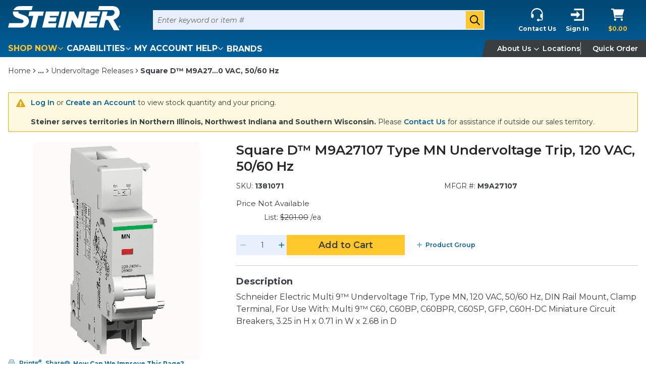

--- FILE ---
content_type: text/html; charset=utf-8
request_url: https://www.google.com/recaptcha/enterprise/anchor?ar=1&k=6LdGZJsoAAAAAIwMJHRwqiAHA6A_6ZP6bTYpbgSX&co=aHR0cHM6Ly93d3cuc3RlaW5lcmVsZWN0cmljLmNvbTo0NDM.&hl=en&v=PoyoqOPhxBO7pBk68S4YbpHZ&size=invisible&badge=inline&anchor-ms=20000&execute-ms=30000&cb=wunk32jum2uf
body_size: 48906
content:
<!DOCTYPE HTML><html dir="ltr" lang="en"><head><meta http-equiv="Content-Type" content="text/html; charset=UTF-8">
<meta http-equiv="X-UA-Compatible" content="IE=edge">
<title>reCAPTCHA</title>
<style type="text/css">
/* cyrillic-ext */
@font-face {
  font-family: 'Roboto';
  font-style: normal;
  font-weight: 400;
  font-stretch: 100%;
  src: url(//fonts.gstatic.com/s/roboto/v48/KFO7CnqEu92Fr1ME7kSn66aGLdTylUAMa3GUBHMdazTgWw.woff2) format('woff2');
  unicode-range: U+0460-052F, U+1C80-1C8A, U+20B4, U+2DE0-2DFF, U+A640-A69F, U+FE2E-FE2F;
}
/* cyrillic */
@font-face {
  font-family: 'Roboto';
  font-style: normal;
  font-weight: 400;
  font-stretch: 100%;
  src: url(//fonts.gstatic.com/s/roboto/v48/KFO7CnqEu92Fr1ME7kSn66aGLdTylUAMa3iUBHMdazTgWw.woff2) format('woff2');
  unicode-range: U+0301, U+0400-045F, U+0490-0491, U+04B0-04B1, U+2116;
}
/* greek-ext */
@font-face {
  font-family: 'Roboto';
  font-style: normal;
  font-weight: 400;
  font-stretch: 100%;
  src: url(//fonts.gstatic.com/s/roboto/v48/KFO7CnqEu92Fr1ME7kSn66aGLdTylUAMa3CUBHMdazTgWw.woff2) format('woff2');
  unicode-range: U+1F00-1FFF;
}
/* greek */
@font-face {
  font-family: 'Roboto';
  font-style: normal;
  font-weight: 400;
  font-stretch: 100%;
  src: url(//fonts.gstatic.com/s/roboto/v48/KFO7CnqEu92Fr1ME7kSn66aGLdTylUAMa3-UBHMdazTgWw.woff2) format('woff2');
  unicode-range: U+0370-0377, U+037A-037F, U+0384-038A, U+038C, U+038E-03A1, U+03A3-03FF;
}
/* math */
@font-face {
  font-family: 'Roboto';
  font-style: normal;
  font-weight: 400;
  font-stretch: 100%;
  src: url(//fonts.gstatic.com/s/roboto/v48/KFO7CnqEu92Fr1ME7kSn66aGLdTylUAMawCUBHMdazTgWw.woff2) format('woff2');
  unicode-range: U+0302-0303, U+0305, U+0307-0308, U+0310, U+0312, U+0315, U+031A, U+0326-0327, U+032C, U+032F-0330, U+0332-0333, U+0338, U+033A, U+0346, U+034D, U+0391-03A1, U+03A3-03A9, U+03B1-03C9, U+03D1, U+03D5-03D6, U+03F0-03F1, U+03F4-03F5, U+2016-2017, U+2034-2038, U+203C, U+2040, U+2043, U+2047, U+2050, U+2057, U+205F, U+2070-2071, U+2074-208E, U+2090-209C, U+20D0-20DC, U+20E1, U+20E5-20EF, U+2100-2112, U+2114-2115, U+2117-2121, U+2123-214F, U+2190, U+2192, U+2194-21AE, U+21B0-21E5, U+21F1-21F2, U+21F4-2211, U+2213-2214, U+2216-22FF, U+2308-230B, U+2310, U+2319, U+231C-2321, U+2336-237A, U+237C, U+2395, U+239B-23B7, U+23D0, U+23DC-23E1, U+2474-2475, U+25AF, U+25B3, U+25B7, U+25BD, U+25C1, U+25CA, U+25CC, U+25FB, U+266D-266F, U+27C0-27FF, U+2900-2AFF, U+2B0E-2B11, U+2B30-2B4C, U+2BFE, U+3030, U+FF5B, U+FF5D, U+1D400-1D7FF, U+1EE00-1EEFF;
}
/* symbols */
@font-face {
  font-family: 'Roboto';
  font-style: normal;
  font-weight: 400;
  font-stretch: 100%;
  src: url(//fonts.gstatic.com/s/roboto/v48/KFO7CnqEu92Fr1ME7kSn66aGLdTylUAMaxKUBHMdazTgWw.woff2) format('woff2');
  unicode-range: U+0001-000C, U+000E-001F, U+007F-009F, U+20DD-20E0, U+20E2-20E4, U+2150-218F, U+2190, U+2192, U+2194-2199, U+21AF, U+21E6-21F0, U+21F3, U+2218-2219, U+2299, U+22C4-22C6, U+2300-243F, U+2440-244A, U+2460-24FF, U+25A0-27BF, U+2800-28FF, U+2921-2922, U+2981, U+29BF, U+29EB, U+2B00-2BFF, U+4DC0-4DFF, U+FFF9-FFFB, U+10140-1018E, U+10190-1019C, U+101A0, U+101D0-101FD, U+102E0-102FB, U+10E60-10E7E, U+1D2C0-1D2D3, U+1D2E0-1D37F, U+1F000-1F0FF, U+1F100-1F1AD, U+1F1E6-1F1FF, U+1F30D-1F30F, U+1F315, U+1F31C, U+1F31E, U+1F320-1F32C, U+1F336, U+1F378, U+1F37D, U+1F382, U+1F393-1F39F, U+1F3A7-1F3A8, U+1F3AC-1F3AF, U+1F3C2, U+1F3C4-1F3C6, U+1F3CA-1F3CE, U+1F3D4-1F3E0, U+1F3ED, U+1F3F1-1F3F3, U+1F3F5-1F3F7, U+1F408, U+1F415, U+1F41F, U+1F426, U+1F43F, U+1F441-1F442, U+1F444, U+1F446-1F449, U+1F44C-1F44E, U+1F453, U+1F46A, U+1F47D, U+1F4A3, U+1F4B0, U+1F4B3, U+1F4B9, U+1F4BB, U+1F4BF, U+1F4C8-1F4CB, U+1F4D6, U+1F4DA, U+1F4DF, U+1F4E3-1F4E6, U+1F4EA-1F4ED, U+1F4F7, U+1F4F9-1F4FB, U+1F4FD-1F4FE, U+1F503, U+1F507-1F50B, U+1F50D, U+1F512-1F513, U+1F53E-1F54A, U+1F54F-1F5FA, U+1F610, U+1F650-1F67F, U+1F687, U+1F68D, U+1F691, U+1F694, U+1F698, U+1F6AD, U+1F6B2, U+1F6B9-1F6BA, U+1F6BC, U+1F6C6-1F6CF, U+1F6D3-1F6D7, U+1F6E0-1F6EA, U+1F6F0-1F6F3, U+1F6F7-1F6FC, U+1F700-1F7FF, U+1F800-1F80B, U+1F810-1F847, U+1F850-1F859, U+1F860-1F887, U+1F890-1F8AD, U+1F8B0-1F8BB, U+1F8C0-1F8C1, U+1F900-1F90B, U+1F93B, U+1F946, U+1F984, U+1F996, U+1F9E9, U+1FA00-1FA6F, U+1FA70-1FA7C, U+1FA80-1FA89, U+1FA8F-1FAC6, U+1FACE-1FADC, U+1FADF-1FAE9, U+1FAF0-1FAF8, U+1FB00-1FBFF;
}
/* vietnamese */
@font-face {
  font-family: 'Roboto';
  font-style: normal;
  font-weight: 400;
  font-stretch: 100%;
  src: url(//fonts.gstatic.com/s/roboto/v48/KFO7CnqEu92Fr1ME7kSn66aGLdTylUAMa3OUBHMdazTgWw.woff2) format('woff2');
  unicode-range: U+0102-0103, U+0110-0111, U+0128-0129, U+0168-0169, U+01A0-01A1, U+01AF-01B0, U+0300-0301, U+0303-0304, U+0308-0309, U+0323, U+0329, U+1EA0-1EF9, U+20AB;
}
/* latin-ext */
@font-face {
  font-family: 'Roboto';
  font-style: normal;
  font-weight: 400;
  font-stretch: 100%;
  src: url(//fonts.gstatic.com/s/roboto/v48/KFO7CnqEu92Fr1ME7kSn66aGLdTylUAMa3KUBHMdazTgWw.woff2) format('woff2');
  unicode-range: U+0100-02BA, U+02BD-02C5, U+02C7-02CC, U+02CE-02D7, U+02DD-02FF, U+0304, U+0308, U+0329, U+1D00-1DBF, U+1E00-1E9F, U+1EF2-1EFF, U+2020, U+20A0-20AB, U+20AD-20C0, U+2113, U+2C60-2C7F, U+A720-A7FF;
}
/* latin */
@font-face {
  font-family: 'Roboto';
  font-style: normal;
  font-weight: 400;
  font-stretch: 100%;
  src: url(//fonts.gstatic.com/s/roboto/v48/KFO7CnqEu92Fr1ME7kSn66aGLdTylUAMa3yUBHMdazQ.woff2) format('woff2');
  unicode-range: U+0000-00FF, U+0131, U+0152-0153, U+02BB-02BC, U+02C6, U+02DA, U+02DC, U+0304, U+0308, U+0329, U+2000-206F, U+20AC, U+2122, U+2191, U+2193, U+2212, U+2215, U+FEFF, U+FFFD;
}
/* cyrillic-ext */
@font-face {
  font-family: 'Roboto';
  font-style: normal;
  font-weight: 500;
  font-stretch: 100%;
  src: url(//fonts.gstatic.com/s/roboto/v48/KFO7CnqEu92Fr1ME7kSn66aGLdTylUAMa3GUBHMdazTgWw.woff2) format('woff2');
  unicode-range: U+0460-052F, U+1C80-1C8A, U+20B4, U+2DE0-2DFF, U+A640-A69F, U+FE2E-FE2F;
}
/* cyrillic */
@font-face {
  font-family: 'Roboto';
  font-style: normal;
  font-weight: 500;
  font-stretch: 100%;
  src: url(//fonts.gstatic.com/s/roboto/v48/KFO7CnqEu92Fr1ME7kSn66aGLdTylUAMa3iUBHMdazTgWw.woff2) format('woff2');
  unicode-range: U+0301, U+0400-045F, U+0490-0491, U+04B0-04B1, U+2116;
}
/* greek-ext */
@font-face {
  font-family: 'Roboto';
  font-style: normal;
  font-weight: 500;
  font-stretch: 100%;
  src: url(//fonts.gstatic.com/s/roboto/v48/KFO7CnqEu92Fr1ME7kSn66aGLdTylUAMa3CUBHMdazTgWw.woff2) format('woff2');
  unicode-range: U+1F00-1FFF;
}
/* greek */
@font-face {
  font-family: 'Roboto';
  font-style: normal;
  font-weight: 500;
  font-stretch: 100%;
  src: url(//fonts.gstatic.com/s/roboto/v48/KFO7CnqEu92Fr1ME7kSn66aGLdTylUAMa3-UBHMdazTgWw.woff2) format('woff2');
  unicode-range: U+0370-0377, U+037A-037F, U+0384-038A, U+038C, U+038E-03A1, U+03A3-03FF;
}
/* math */
@font-face {
  font-family: 'Roboto';
  font-style: normal;
  font-weight: 500;
  font-stretch: 100%;
  src: url(//fonts.gstatic.com/s/roboto/v48/KFO7CnqEu92Fr1ME7kSn66aGLdTylUAMawCUBHMdazTgWw.woff2) format('woff2');
  unicode-range: U+0302-0303, U+0305, U+0307-0308, U+0310, U+0312, U+0315, U+031A, U+0326-0327, U+032C, U+032F-0330, U+0332-0333, U+0338, U+033A, U+0346, U+034D, U+0391-03A1, U+03A3-03A9, U+03B1-03C9, U+03D1, U+03D5-03D6, U+03F0-03F1, U+03F4-03F5, U+2016-2017, U+2034-2038, U+203C, U+2040, U+2043, U+2047, U+2050, U+2057, U+205F, U+2070-2071, U+2074-208E, U+2090-209C, U+20D0-20DC, U+20E1, U+20E5-20EF, U+2100-2112, U+2114-2115, U+2117-2121, U+2123-214F, U+2190, U+2192, U+2194-21AE, U+21B0-21E5, U+21F1-21F2, U+21F4-2211, U+2213-2214, U+2216-22FF, U+2308-230B, U+2310, U+2319, U+231C-2321, U+2336-237A, U+237C, U+2395, U+239B-23B7, U+23D0, U+23DC-23E1, U+2474-2475, U+25AF, U+25B3, U+25B7, U+25BD, U+25C1, U+25CA, U+25CC, U+25FB, U+266D-266F, U+27C0-27FF, U+2900-2AFF, U+2B0E-2B11, U+2B30-2B4C, U+2BFE, U+3030, U+FF5B, U+FF5D, U+1D400-1D7FF, U+1EE00-1EEFF;
}
/* symbols */
@font-face {
  font-family: 'Roboto';
  font-style: normal;
  font-weight: 500;
  font-stretch: 100%;
  src: url(//fonts.gstatic.com/s/roboto/v48/KFO7CnqEu92Fr1ME7kSn66aGLdTylUAMaxKUBHMdazTgWw.woff2) format('woff2');
  unicode-range: U+0001-000C, U+000E-001F, U+007F-009F, U+20DD-20E0, U+20E2-20E4, U+2150-218F, U+2190, U+2192, U+2194-2199, U+21AF, U+21E6-21F0, U+21F3, U+2218-2219, U+2299, U+22C4-22C6, U+2300-243F, U+2440-244A, U+2460-24FF, U+25A0-27BF, U+2800-28FF, U+2921-2922, U+2981, U+29BF, U+29EB, U+2B00-2BFF, U+4DC0-4DFF, U+FFF9-FFFB, U+10140-1018E, U+10190-1019C, U+101A0, U+101D0-101FD, U+102E0-102FB, U+10E60-10E7E, U+1D2C0-1D2D3, U+1D2E0-1D37F, U+1F000-1F0FF, U+1F100-1F1AD, U+1F1E6-1F1FF, U+1F30D-1F30F, U+1F315, U+1F31C, U+1F31E, U+1F320-1F32C, U+1F336, U+1F378, U+1F37D, U+1F382, U+1F393-1F39F, U+1F3A7-1F3A8, U+1F3AC-1F3AF, U+1F3C2, U+1F3C4-1F3C6, U+1F3CA-1F3CE, U+1F3D4-1F3E0, U+1F3ED, U+1F3F1-1F3F3, U+1F3F5-1F3F7, U+1F408, U+1F415, U+1F41F, U+1F426, U+1F43F, U+1F441-1F442, U+1F444, U+1F446-1F449, U+1F44C-1F44E, U+1F453, U+1F46A, U+1F47D, U+1F4A3, U+1F4B0, U+1F4B3, U+1F4B9, U+1F4BB, U+1F4BF, U+1F4C8-1F4CB, U+1F4D6, U+1F4DA, U+1F4DF, U+1F4E3-1F4E6, U+1F4EA-1F4ED, U+1F4F7, U+1F4F9-1F4FB, U+1F4FD-1F4FE, U+1F503, U+1F507-1F50B, U+1F50D, U+1F512-1F513, U+1F53E-1F54A, U+1F54F-1F5FA, U+1F610, U+1F650-1F67F, U+1F687, U+1F68D, U+1F691, U+1F694, U+1F698, U+1F6AD, U+1F6B2, U+1F6B9-1F6BA, U+1F6BC, U+1F6C6-1F6CF, U+1F6D3-1F6D7, U+1F6E0-1F6EA, U+1F6F0-1F6F3, U+1F6F7-1F6FC, U+1F700-1F7FF, U+1F800-1F80B, U+1F810-1F847, U+1F850-1F859, U+1F860-1F887, U+1F890-1F8AD, U+1F8B0-1F8BB, U+1F8C0-1F8C1, U+1F900-1F90B, U+1F93B, U+1F946, U+1F984, U+1F996, U+1F9E9, U+1FA00-1FA6F, U+1FA70-1FA7C, U+1FA80-1FA89, U+1FA8F-1FAC6, U+1FACE-1FADC, U+1FADF-1FAE9, U+1FAF0-1FAF8, U+1FB00-1FBFF;
}
/* vietnamese */
@font-face {
  font-family: 'Roboto';
  font-style: normal;
  font-weight: 500;
  font-stretch: 100%;
  src: url(//fonts.gstatic.com/s/roboto/v48/KFO7CnqEu92Fr1ME7kSn66aGLdTylUAMa3OUBHMdazTgWw.woff2) format('woff2');
  unicode-range: U+0102-0103, U+0110-0111, U+0128-0129, U+0168-0169, U+01A0-01A1, U+01AF-01B0, U+0300-0301, U+0303-0304, U+0308-0309, U+0323, U+0329, U+1EA0-1EF9, U+20AB;
}
/* latin-ext */
@font-face {
  font-family: 'Roboto';
  font-style: normal;
  font-weight: 500;
  font-stretch: 100%;
  src: url(//fonts.gstatic.com/s/roboto/v48/KFO7CnqEu92Fr1ME7kSn66aGLdTylUAMa3KUBHMdazTgWw.woff2) format('woff2');
  unicode-range: U+0100-02BA, U+02BD-02C5, U+02C7-02CC, U+02CE-02D7, U+02DD-02FF, U+0304, U+0308, U+0329, U+1D00-1DBF, U+1E00-1E9F, U+1EF2-1EFF, U+2020, U+20A0-20AB, U+20AD-20C0, U+2113, U+2C60-2C7F, U+A720-A7FF;
}
/* latin */
@font-face {
  font-family: 'Roboto';
  font-style: normal;
  font-weight: 500;
  font-stretch: 100%;
  src: url(//fonts.gstatic.com/s/roboto/v48/KFO7CnqEu92Fr1ME7kSn66aGLdTylUAMa3yUBHMdazQ.woff2) format('woff2');
  unicode-range: U+0000-00FF, U+0131, U+0152-0153, U+02BB-02BC, U+02C6, U+02DA, U+02DC, U+0304, U+0308, U+0329, U+2000-206F, U+20AC, U+2122, U+2191, U+2193, U+2212, U+2215, U+FEFF, U+FFFD;
}
/* cyrillic-ext */
@font-face {
  font-family: 'Roboto';
  font-style: normal;
  font-weight: 900;
  font-stretch: 100%;
  src: url(//fonts.gstatic.com/s/roboto/v48/KFO7CnqEu92Fr1ME7kSn66aGLdTylUAMa3GUBHMdazTgWw.woff2) format('woff2');
  unicode-range: U+0460-052F, U+1C80-1C8A, U+20B4, U+2DE0-2DFF, U+A640-A69F, U+FE2E-FE2F;
}
/* cyrillic */
@font-face {
  font-family: 'Roboto';
  font-style: normal;
  font-weight: 900;
  font-stretch: 100%;
  src: url(//fonts.gstatic.com/s/roboto/v48/KFO7CnqEu92Fr1ME7kSn66aGLdTylUAMa3iUBHMdazTgWw.woff2) format('woff2');
  unicode-range: U+0301, U+0400-045F, U+0490-0491, U+04B0-04B1, U+2116;
}
/* greek-ext */
@font-face {
  font-family: 'Roboto';
  font-style: normal;
  font-weight: 900;
  font-stretch: 100%;
  src: url(//fonts.gstatic.com/s/roboto/v48/KFO7CnqEu92Fr1ME7kSn66aGLdTylUAMa3CUBHMdazTgWw.woff2) format('woff2');
  unicode-range: U+1F00-1FFF;
}
/* greek */
@font-face {
  font-family: 'Roboto';
  font-style: normal;
  font-weight: 900;
  font-stretch: 100%;
  src: url(//fonts.gstatic.com/s/roboto/v48/KFO7CnqEu92Fr1ME7kSn66aGLdTylUAMa3-UBHMdazTgWw.woff2) format('woff2');
  unicode-range: U+0370-0377, U+037A-037F, U+0384-038A, U+038C, U+038E-03A1, U+03A3-03FF;
}
/* math */
@font-face {
  font-family: 'Roboto';
  font-style: normal;
  font-weight: 900;
  font-stretch: 100%;
  src: url(//fonts.gstatic.com/s/roboto/v48/KFO7CnqEu92Fr1ME7kSn66aGLdTylUAMawCUBHMdazTgWw.woff2) format('woff2');
  unicode-range: U+0302-0303, U+0305, U+0307-0308, U+0310, U+0312, U+0315, U+031A, U+0326-0327, U+032C, U+032F-0330, U+0332-0333, U+0338, U+033A, U+0346, U+034D, U+0391-03A1, U+03A3-03A9, U+03B1-03C9, U+03D1, U+03D5-03D6, U+03F0-03F1, U+03F4-03F5, U+2016-2017, U+2034-2038, U+203C, U+2040, U+2043, U+2047, U+2050, U+2057, U+205F, U+2070-2071, U+2074-208E, U+2090-209C, U+20D0-20DC, U+20E1, U+20E5-20EF, U+2100-2112, U+2114-2115, U+2117-2121, U+2123-214F, U+2190, U+2192, U+2194-21AE, U+21B0-21E5, U+21F1-21F2, U+21F4-2211, U+2213-2214, U+2216-22FF, U+2308-230B, U+2310, U+2319, U+231C-2321, U+2336-237A, U+237C, U+2395, U+239B-23B7, U+23D0, U+23DC-23E1, U+2474-2475, U+25AF, U+25B3, U+25B7, U+25BD, U+25C1, U+25CA, U+25CC, U+25FB, U+266D-266F, U+27C0-27FF, U+2900-2AFF, U+2B0E-2B11, U+2B30-2B4C, U+2BFE, U+3030, U+FF5B, U+FF5D, U+1D400-1D7FF, U+1EE00-1EEFF;
}
/* symbols */
@font-face {
  font-family: 'Roboto';
  font-style: normal;
  font-weight: 900;
  font-stretch: 100%;
  src: url(//fonts.gstatic.com/s/roboto/v48/KFO7CnqEu92Fr1ME7kSn66aGLdTylUAMaxKUBHMdazTgWw.woff2) format('woff2');
  unicode-range: U+0001-000C, U+000E-001F, U+007F-009F, U+20DD-20E0, U+20E2-20E4, U+2150-218F, U+2190, U+2192, U+2194-2199, U+21AF, U+21E6-21F0, U+21F3, U+2218-2219, U+2299, U+22C4-22C6, U+2300-243F, U+2440-244A, U+2460-24FF, U+25A0-27BF, U+2800-28FF, U+2921-2922, U+2981, U+29BF, U+29EB, U+2B00-2BFF, U+4DC0-4DFF, U+FFF9-FFFB, U+10140-1018E, U+10190-1019C, U+101A0, U+101D0-101FD, U+102E0-102FB, U+10E60-10E7E, U+1D2C0-1D2D3, U+1D2E0-1D37F, U+1F000-1F0FF, U+1F100-1F1AD, U+1F1E6-1F1FF, U+1F30D-1F30F, U+1F315, U+1F31C, U+1F31E, U+1F320-1F32C, U+1F336, U+1F378, U+1F37D, U+1F382, U+1F393-1F39F, U+1F3A7-1F3A8, U+1F3AC-1F3AF, U+1F3C2, U+1F3C4-1F3C6, U+1F3CA-1F3CE, U+1F3D4-1F3E0, U+1F3ED, U+1F3F1-1F3F3, U+1F3F5-1F3F7, U+1F408, U+1F415, U+1F41F, U+1F426, U+1F43F, U+1F441-1F442, U+1F444, U+1F446-1F449, U+1F44C-1F44E, U+1F453, U+1F46A, U+1F47D, U+1F4A3, U+1F4B0, U+1F4B3, U+1F4B9, U+1F4BB, U+1F4BF, U+1F4C8-1F4CB, U+1F4D6, U+1F4DA, U+1F4DF, U+1F4E3-1F4E6, U+1F4EA-1F4ED, U+1F4F7, U+1F4F9-1F4FB, U+1F4FD-1F4FE, U+1F503, U+1F507-1F50B, U+1F50D, U+1F512-1F513, U+1F53E-1F54A, U+1F54F-1F5FA, U+1F610, U+1F650-1F67F, U+1F687, U+1F68D, U+1F691, U+1F694, U+1F698, U+1F6AD, U+1F6B2, U+1F6B9-1F6BA, U+1F6BC, U+1F6C6-1F6CF, U+1F6D3-1F6D7, U+1F6E0-1F6EA, U+1F6F0-1F6F3, U+1F6F7-1F6FC, U+1F700-1F7FF, U+1F800-1F80B, U+1F810-1F847, U+1F850-1F859, U+1F860-1F887, U+1F890-1F8AD, U+1F8B0-1F8BB, U+1F8C0-1F8C1, U+1F900-1F90B, U+1F93B, U+1F946, U+1F984, U+1F996, U+1F9E9, U+1FA00-1FA6F, U+1FA70-1FA7C, U+1FA80-1FA89, U+1FA8F-1FAC6, U+1FACE-1FADC, U+1FADF-1FAE9, U+1FAF0-1FAF8, U+1FB00-1FBFF;
}
/* vietnamese */
@font-face {
  font-family: 'Roboto';
  font-style: normal;
  font-weight: 900;
  font-stretch: 100%;
  src: url(//fonts.gstatic.com/s/roboto/v48/KFO7CnqEu92Fr1ME7kSn66aGLdTylUAMa3OUBHMdazTgWw.woff2) format('woff2');
  unicode-range: U+0102-0103, U+0110-0111, U+0128-0129, U+0168-0169, U+01A0-01A1, U+01AF-01B0, U+0300-0301, U+0303-0304, U+0308-0309, U+0323, U+0329, U+1EA0-1EF9, U+20AB;
}
/* latin-ext */
@font-face {
  font-family: 'Roboto';
  font-style: normal;
  font-weight: 900;
  font-stretch: 100%;
  src: url(//fonts.gstatic.com/s/roboto/v48/KFO7CnqEu92Fr1ME7kSn66aGLdTylUAMa3KUBHMdazTgWw.woff2) format('woff2');
  unicode-range: U+0100-02BA, U+02BD-02C5, U+02C7-02CC, U+02CE-02D7, U+02DD-02FF, U+0304, U+0308, U+0329, U+1D00-1DBF, U+1E00-1E9F, U+1EF2-1EFF, U+2020, U+20A0-20AB, U+20AD-20C0, U+2113, U+2C60-2C7F, U+A720-A7FF;
}
/* latin */
@font-face {
  font-family: 'Roboto';
  font-style: normal;
  font-weight: 900;
  font-stretch: 100%;
  src: url(//fonts.gstatic.com/s/roboto/v48/KFO7CnqEu92Fr1ME7kSn66aGLdTylUAMa3yUBHMdazQ.woff2) format('woff2');
  unicode-range: U+0000-00FF, U+0131, U+0152-0153, U+02BB-02BC, U+02C6, U+02DA, U+02DC, U+0304, U+0308, U+0329, U+2000-206F, U+20AC, U+2122, U+2191, U+2193, U+2212, U+2215, U+FEFF, U+FFFD;
}

</style>
<link rel="stylesheet" type="text/css" href="https://www.gstatic.com/recaptcha/releases/PoyoqOPhxBO7pBk68S4YbpHZ/styles__ltr.css">
<script nonce="qPHLBs-jiIvDdkySIUzakg" type="text/javascript">window['__recaptcha_api'] = 'https://www.google.com/recaptcha/enterprise/';</script>
<script type="text/javascript" src="https://www.gstatic.com/recaptcha/releases/PoyoqOPhxBO7pBk68S4YbpHZ/recaptcha__en.js" nonce="qPHLBs-jiIvDdkySIUzakg">
      
    </script></head>
<body><div id="rc-anchor-alert" class="rc-anchor-alert">This reCAPTCHA is for testing purposes only. Please report to the site admin if you are seeing this.</div>
<input type="hidden" id="recaptcha-token" value="[base64]">
<script type="text/javascript" nonce="qPHLBs-jiIvDdkySIUzakg">
      recaptcha.anchor.Main.init("[\x22ainput\x22,[\x22bgdata\x22,\x22\x22,\[base64]/[base64]/MjU1Ong/[base64]/[base64]/[base64]/[base64]/[base64]/[base64]/[base64]/[base64]/[base64]/[base64]/[base64]/[base64]/[base64]/[base64]/[base64]\\u003d\x22,\[base64]\\u003d\x22,\x22wqlMwr1mwoFkw4R5OMKRJRvCr8Ocw7zCucKbYnhHwrJTWDtjw7HDvnPCrXgrTsOfMEPDqnjDncKKwp7DjggTw4DCmcKjw68kWMK/wr/DjjTDqE7DjCcEwrTDvWDDt28EMMO1DsK7wp/Duz3DjgbDg8Kfwq8qwr9PCsOCw4wGw7sdZMKKwqgCDsOmWlRZA8O2MsOPSQ5ww5sJwrbChsOWwqRrwpPCtCvDpTpMcRzCsy/DgMK2w5FswpvDnAPCgi0ywrrCu8Kdw6DCvyYNwoLDmVLCjcKzfsK4w6nDjcK+wrHDmEIJwpJHwp3Cm8OyBcKIwpfChSA8NB5tRsKXwplSTgsUwphVUsKFw7HCsMOLMxXDncO+SMKKU8KRGVUgwobCucKuenjCi8KTImbCnMKib8KywrA8aBjClMK5wobDmcOeRsK/w54yw453PzMON1Zhw7jCq8OxQ0JNEcOew47ClsOOwpp7wonDhWRzMcKFw6Z/ISXCosKtw7XDtWXDpgnDs8KGw6dfUydpw4Urw4fDjcK2w6xhwozDgQcBwozCjsO1JEd5wrBpw7cNw50Cwr8hIcOFw41qa24nFW3CoVYUL2M4wp7Ch3tmBkrDuwjDq8KGOMO2QWvCr3p/[base64]/[base64]/[base64]/CrC1UYybDrTzCrhzCmsOxwqDDo8O7f07DuhvDqcO4DjtDw7nCqVlnwp8gYsKpNsOBai8kwqdFVsOCJ0Imwp1/wq7DgsKtNcOIXj7ClRbCiWHDhkLDpMOmwrvDi8OgwrlPN8O/eC11Xn0xGS/DiUnCrBTClHrCiF04HcKQJsKzwpLCnzXDqXTDo8KMR07DksKSDsOZw5DDssKIYsORJcO5w6gzB2sVwpTDimfCvsKQw7/Cki7DpmDDgz5tw4fCmcOewqIuXsKvw4fCvS/[base64]/w6khwq1ZTQfDvETDosOdAgLDvcO+wpjCixLDrwJtVhkuGXbCr0/CjMKPUGhhwrPDlcO7CT8jHsOIdlEMwr1Iw5lqI8KVw5bChRkWwoo7NAPDryDDl8O4w5UNZsO4SMOcwr0AbgDDssKhwqvDj8K/w7/CusKxTB3CkcKfPcKJw4ceZHsTIwbCqsKqw7bDrsKnwprDgRNXJGJxYwDCmcKIFMOECcK9w7LDlsKFwrJtV8OMSMKLw4TDncOTwonCkTxMNMKJFCVEEsKqwrEyU8KdSsKrw4PCqcKyaz15ck7DgMOpd8KyTFAvd0LDh8OXOWIPYXoowoRww6MjGsO2wqpOw7nDowk/[base64]/[base64]/CncO0aTlbNnhrQMOhXsK4RsKXw6vClcOjwr8/[base64]/CnGvDszXCjMKdCBlNwpzDrUPCr8O8w5TDmsKXNiYjdcKXwrbDmX/CssKtAXQFw5MCwpzDuXzDkxpHJMK9w6TCkMONFWnDv8KgbhnDq8O1TQbCusOtXUzCuUtlPMKvasO1wofCkcKawoPDqU/Ds8Kmw55JdcO5w5Jtwo/CmmfDryTDjcKLEwfCvgHCgsOwLlXDpsOlw7bCu05kC8OeRSXDr8KnbMOVVcKSw58nwp53woTCscKUwqzCssK+wqIPwr/CkcO2wpHDqF/[base64]/[base64]/CkMO1KkXDlsKVXkl1ZmtZwrbDuiAfwoopw6FZw5sEwqJ7bjHCkl0LCcOhw5HCk8OUJMKVdhLDhHMYw5ULw43CosOWV2VSwo/DhsK+OTHDr8Kzw4jDoWjCkcKKwp9WEsK5w4xbVzLDtMOTwrvDjz/CmQLDq8OUDFnChcOFQV7DjMK7w5cZwpPCmzV0wpXCm33CoxHDt8OSw7bDiVcuw4vDj8Kbw63DvirCoMKnw4HDjMONJsKwAlAwPMOGG1BDFQE6w4Avwp/[base64]/CvUB5w79NwrzDp8O2wpVKWMKCw7DDpcKOw5c6CMKaUsK9BUHCvBnCjMOCw6R1acO4LMKRw40WK8OCw7HCuUAiw4/DqCXDjS8dFz17woAoXMKQw5TDjnbDt8KKwqbDkwoCKcKZYcKxDCDCpBXDs0M0NX/DvGZ4PsO8OwDDosOIwqlXS03DkVTClBvCisOJNsK+FMKzw5/Dm8Ogwq4LD2Rlw6zCvMO/DsKmHVwWwooEwrHDmREmw6bCmcKWw73Cv8Oxw6kwO19yPcOMV8Kpw7PCksKLCRDDocKNw4AjVMKBwo1dw7QQw7vCnsO/KsKYJzpqVMOsQx3ClMK6AlFmwog1woJuI8OqQcKPVQ9Ew6BCw5vCksKBYHfDmsK2wp/Dgn8+JsKdbmhCM8OxFjbCosO5YMKcRsKqLEjCqDbCs8KTclM7FhBcwoQHRitHw7fCtg3ClCXCjQTDgTVMCsKfBFR8wp9CwpfDrcOtw5PDksKqYQR5w4jDpiZIw5kkfBthCz7CvQ/DiWfDtcO3w7Iaw6bDtcKAw7diJ0p5bsK7w5nCqgTDj37Co8OiMcKOwo/CqHzDpsK5GcKywp8nHDh5X8O7w4cPIxHCpsK/PMKawp3Cozc/AX3CjCkxw790wqnDq1XCtBQhw7rDisKmw6hEwrjCmTlEBsKuKB4Rw4Q9QsKzOnXDhMOXaQrDvwE8wpZ4GMKGFcO2w5lMbcKOFATDlFdLwpJTwrdseh1OdMKfTMKHwptlJMKZX8ODQ0YnwozDox/DkcK/w4FRIEsmYjc7w77Dl8OQw6/CkcOkckzDuHJJVcKnw5ADVMOxw7bCgTEjwqfChMKyOzBFw7YzfcONAsKGwrN/NmrDl25RaMOxCTfCi8KzHsOZQVXCg2LDtsO0YCkiw4xmwp3CmgTCrRDCqhLClcOKwo/[base64]/DmsKLwrjCtsKFd8KaUcOkw4NPXsKww7Z3MMOjw7DChsK1S8O/wqMmBcKPwpNewrrCi8K3CsOLWm/DtRsOXcKfw4JPwp9VwqxGw4Fgw7jCpCp8BcKvBMOcwq8jwrjDjsOsHcKUbgDDocKqw5PCmsKhwow8NcOYw5PDoxAYAMKNwql7VWlJd8O9wpBKEwNmwowtwp9uwobDksK6w4how596w5DCm3tqUMK/w7PClsKtw4TDqSbCtMKDE2oLw7cxacKGw4J3DFvCjWvClUcNwp3DkSjDpHTCr8KZQMOYwpN0woDCqV3Ckk3Dq8K4JATDqsOAbMKewoXDrn1xKlfCn8OUS3LCiFpOw6XDtcKVU0PDm8KawoQwwq1aJMKZcsO0SmnCrC/Cuj8RwoZVTEfDv8KOwo7CvsKww43Dm8OawpwwwpJnw53Ci8KPwo/DnMO3w5sewobCgDfCvDVYw5/DusKFw4rDq8OJwrvDmcK1NU3Ck8KSeFAOL8KqK8KCAAvCpMKSw6RBw5PCvcOtwpHDkgxYSMKLQMKhwpnChcKYHjDCkzZYw43DmcKywqnDgsKIwpA4w50Awp/DncOjw6rDt8KpL8KHbGPDmcK1JcKsdBjDqcKyTwfDiMO0R27DgsK0YcO9WcOqwpMGw7wkwpZDwozDjBHCscOgTcK2w5vDgCzDgSwyIxDCrBs+QXDDghrCm1XDvh3DvMKGw6VFw4DCi8O8wqAJw7s5elgiwoQJJMOsTMOGYcKBwqkgwrESw7LCuQnDrsOuYMKIw6/Ct8Ozw4l+AETCriPCu8OWwojCojw9bnpdwod4U8KKw5BgD8ObwplJw6N1e8KGITtRwpvDq8KqE8Ozw7cWPR3CgRnCmh/Cp1IAWwzDtkHDhcORd0MGw5RDw4vChEdDSDoPUcKLHSPClsOJYMOBwoc3RsOtwoo2w6PDiMOSw5cDw5dMw7sXYMKCw6YzKRrDtSJZwq0jw7DCgMOQJBQ2VMOwDnjDhFDCmVpUKTQJwod6woXCnFrDhy3DlwVFwonCuGvDsGxdwqVRwpPCj3TDr8K7w68/J0gaEsKlw6nCoMOuw47DoMOCwpPClk8rUsOKw6p+w4HDjcOkKW1ew7/Dk1IJPMKuw5rCn8OkOMK7wow5LcKXKsKhcS1zw5oBJMOYwoDDqAXCisOtQCYvUiYHw5PCgAlxwobDsQZ6YMK6wqwjccOLw4fDqljDlcObwonDp1JidhXDqsK+aFDDinUFPDjDgMOjwp7DrsOuworCnDjDgcK/[base64]/[base64]/DmhBkw6h0w5fCjAdhKsOQwrjDrMO6DcOJwp3Di8O7XcO0wonCkShTQjMZWDHCucObwrF6PsOYMQdzw7TDtTnDu0vDsQIPR8OGwopAdMKQw5IRw63Dl8KuaybDnsO/[base64]/Cs8O3wpFkQD8Qwo7CoVEDw7TClsK/GMOwwpA5wrVGwr1Ww453wpjDoUnCvAzDlBDDowzCshRuNMOMCsKNLnTDryfCjSMhIsOLwpLCnMKlw54eZMO/DcOMwrrCrcKEFXLDscOhwpgQwp1aw7jCksOsS2LCo8KhL8OYwpbClMOXwoI7wqR4LTHDkMOeWU3CmTDCgXEdVGpKIcOmw6XCom5zFl7CvMKDKcOYY8O8PBRtFmoUUy3ClmvClMKyw5bCrMOKw6lcw7vDhijClg/CuTrCqsOBw4PCtsOCwpAYwq8MHWd5cFx/w5rDp3HDrB/CsCXCp8ORNyFiR1dowp0JwqxeVsKYw5xBPXLCi8KmwpTCjsOYdMKGcsObw5/CvcKCwrfDtW3Cq8Opw5jDuMKaJU5rwovCpMObwrDDrCFow6vDuMKQw57CliURw6MFEsKFehTCmcKSw5gMS8OZI3DCpldFO0xbTcKmw7xICSPDiEDCnQtyEA5kVxrDtsOqwp/[base64]/DoBkAw45JaMKIw5l9YHIwwrHDr8OYM8Orw6I2eCjCssOiYMKVw5fCocOlw7JaLcOKwqzCpsKHe8KnRwXDpcOuwonCtwHDlijDqMKhwr7CiMOWWcOCw47CnMOQcCXCikzDlxDDrMKvwq9DwoXDkQwow5Z6w6liM8KCw4/CmQXDisOWNcKKcGFoMMKaRjjCvsKQTh55NMOCc8Kpw50fwonCsBV/QcKDwqkwcB7DrsK6w4fCgMK0wqB2w7HCkVoVaMK8w5RiUz3Ds8KibsK3wr/[base64]/CnXDCp8OjwoUkwpnCq8Odf8KKwpgEw7TDkFXDqSnDjjZeaVxHA8O2FlZcwqHDrHAsBMKXw7Z0axvDgEVywpVOwrVJcC/[base64]/w5/[base64]/DkMOSw6/CoicyTMOiwoALdnUcXsOkw4XDihXDjS0XwpcKZcKMVyEXwqTDocOif3o7Zi/Dq8KVM2fCtDbDgsK9UcOdfUsYwppyesKtwqnCjx1LDcOYYMKEHkrCvcO9wrczw6PCn33DgsKiwqAdaABDw4PCrMKawohvwpFLO8OZRxVJwp3DjcKyHkDDlg7DqQVVb8O+w5xGNcOOXjhdwo/[base64]/Cl0tPwobDtHbCucOgwqtgT8O9w7FPw7k8wr/DtMOjw4TDg8KeIcOCMwUHKMKBOGMCVMK+w5jDsg/[base64]/DrcO+Nl3CvMKBw7zCuQHDksK/[base64]/[base64]/ClsKMwrEhwq3DhE3DslRnw5dALTHDoMKnXcO2wp3ClHJMYyt6ZcKMecK1ck/CsMOPG8KUw4pcBsKEwp5KQcK+woENUlLDo8OlworDs8Ogw6YTXAROwrTCmF4tX3PCuCA/[base64]/wo3DnMKURV7CiAd7w4/DsxfCmHEpwq98w5rCkVNwQz1lwoPDu2USwpfDoMKuwoFQwrEgwpPCrcKUcHcmLhfCmHpSAsKEPcOSfgnClMO7bQlww4XDvcO5w4/CsEHDgcK/[base64]/[base64]/CiMKNw5LDmBQRU8OdQ8K4w7Bpf17CmcKbwrhOScOPScOLGhbDr8KLw7c7SlZOHAPCvDjCu8KaNAfCp0Bqw6/Dlx3Dq0jClMKVMkzCu3jCtcOhFEMQw7p6w6wBacOjWnVsw7LCt1XClsKrJ3HCoQnDpQhIw6rDhGjCr8Kgw5nDpzAcU8KdecO0wqw2YcOvw406F8OMwqTCpiNXVg8FFVHDtxpHwrA+YAEgbB1nw5twwr7CtAR/JsKdNyLDsX7CmgDDkcORXMK3w70CeWVZw6c3V25mU8OeaDAzwrzCunNGw7ZCFMKCISlzF8KJw5DDpMO4wr7DuMKLZsO6wpgqQ8K7w6nCpcOdwpDDpBwXXhvDqlwXwpHCjz3Doj40w4c1AcO4wqHDvMOrw6XCrMOYIFLDgAI/w4TDlcOPO8Opw7s5w6TDj0/DpS7DhlHCok9DTMO4VRnDoQNQw4vChFBkwr5/w4UJbHXChcOVUcKtccKfC8OOJsK0RMOkchYJKMKsXcODdWVrwqvCtCvCrGTDmgLCilPDvEJmw793PsO5ZkQkwpLDiBN7E2TCrFYxwqrCiUrDhMKtw6zCh2MUw4fChz4Pwo/[base64]/CnSfClcOlB2ICwq7DocKXAcK2EH7CgsOywrzDrcO7w7XDjVhRw4Ekdjhbw6JhcllpOCLDk8K2B13CjhTCoGfDicKYJG/[base64]/[base64]/w4sUw67Di0DDk8OOw73ChAHCmMKwNsOzwpING3nDssKtURR1wo5vw4HCk8O1w5fDu8OtScKzwp9HQgHDh8O/ZMKZa8O3UMOTwpzClzfCpMKTw7bDp3lbLGsmw75XcSXCp8KHNipENX4fw6p3wrTCs8OaNy/CucOXF2jDjsOcw5TCiXXDsMK4LsKnfMKrwo9twrszw53DnjTCpTHChcOWw6NpcF9uBcKnwqnDsmXCjsKLLDLDh3scwoTCnMOmwogSwp3Cg8ORwr3DpwjDi3gcd2/[base64]/DinRKJMK4bR3ClVHDsArCiyXCvBnDr8KEw5XDkBBbwqAKBMOSworCiFbCq8O4c8Oqw6TDsQkHSGnDnMO+w6/DnkUqK1HDtMOTfsK9w7d/wobDj8KFZn/[base64]/[base64]/CmSrDjwvCmyjCvDPDnmdOMi0xV3nDqRRdFsO+wrbCtlHCmcKPLcKofcOcwpvDssK4M8OPwrxqwqbCrTDCtcOBICcUG2IjwrgaXV4qw6RbwrBZRsKtK8Otwpc5DmzCgD/Ds3/ChMKYw4Bqd0hcwq7Dk8OGL8OePMOKw5HCmMOHWU1RKDPCp3nCiMK6YsO8a8KHMWDCncKIS8OtWcKvGcOHw6nDpWHDi18PTsOgwrbCkD/Dji4UwrXDgMODw6jDssKUBFjClcK6w7suw7rClcO3w4HDqmvCjsKGw7bDiBPCrsOxw5fDmG/DiMKVYQjCjMK6wonDrGfDsgfDuyADwrF1DcOcRsKwwqHDghrDkMOMwrNUHsKKw6PDr8KMVH07wp3DnFbCmcKowrtrwpJENMKxP8O/[base64]/[base64]/DkTrDiDrCgUcWw6lUw5XDuEwrw4TDqsKdw7fCtB5vJ2hJGMODFsOnD8KWFMKJcwYQwoFAw7hgwq1JCgjCiQ4lYMKXN8K+wo4CwqXDm8OzVWLCoBIpw7M3w4XCq01kw55pwpstaRvCjkYiFk5Qwo/DgsOgF8KtblzDtcOcwpM5w4vDh8OgAcKfwq9kw5obIEsSwqtPSFXCoDHCmnzDqinDijzDnUxBwqTCqCbCqMO6w5PCvXvClMOHaxpdwpttw4MIwo3DhMO5dTBWw41zwr5GLMOIWMOyAsO2XnFwW8K5KgXCi8OXXsKaUzNfw5XDrMOdw4PDsMKyTDgnw4QoayvDlF/[base64]/CukzCnyhUYDcbFH8jQ8OKS33ClADCssOAwrvCncO2w4otw6LCnh1kwoZywrjDnsK4RD8lFsKNZsOCasO/wpTDu8OjwrzCvVPDigN7IcOuIMOpW8KSOcOuw5vDvGMXwqXCqEFpwpVqw649w4TDg8KWwrvDnV3Chk/Dh8OJHW/DkAfCsMOrMWJaw7V8w4PDn8OPw4dEOh/CqMKCNk19H2tkIcOswptQw7l7ahMHw4wYw5vDs8OQw6XDj8KBw6xYV8OYw4xHwrTCu8OYwr93V8O9ay3DlcOAw5NELsKsw4bCr8OySMKzw6Fbw7dVw5RPwpTDgsKAw78Xw4XCimTCjkUcw6/Dqm/CnDpDckbClnHDkcOUw7zCu1vDnsKpwovCh3zDn8OrWcO9w4jCqsOBTTtCwrbDmsOlXm7Dglxqw5nDhBRCwowWK33CsDs+w5QmFwbDvCHDl2zCi3FePFM8NcO8wpd+PcKTNQbDvcOWwp/DgcONRMOsS8KswpXDoRjDqcOsa2wCw4PDlwrChcKIHsOyKcOMw7bCrsKKBcKxw7zCrMO/csOVw4TDrMONwqTDosKofw5iwonCmV/DocOnw5lWd8K8w61vfsOrX8OeHijCssOBHcOzLsOywp4PRcKkwrLDt1FSwpQ/DTcxKsOxDzjCuUQzGcOZW8Ofw6jDozDCuUDDom8/w53CtDgfwqbCtAJvORrCpsOmw6c9w4ZoOSLDkk1HworCg0QUPlnDs8Oew5TDmTd1R8KFw7BCwoLCg8OEwrnCp8KPN8Kow6UQKMKtDsKNfsOHYEQSwrTCs8KfHMKHYjFHBMOTIBfDisK8w6MbQmTDvWnCtG/CiMOXw5TDtzTCkS3CsMKVw78jw7x8wpoxwqjCmMO5wqnCvjRYw7FTe2jDhMKpwqNGW3AkW2ZnFXvDkcKiaAQALwVIRMO/[base64]/REHCpgnCkMOkUz8Fwq/DoA99XlwBbEk9WkzDixRLw6Qbwq5pLsKew7JWfMOeXMKgwql6w5A0IjZmw73Duxp+w6NPL8O7w4cUwoHDlXLCvRMCJMKtwoNmw6FUUsK/wrDDpRnDjBPDvcKlw6DDtlh+QDRiwrrDqAUGw7rCnhbDm0bClE5/wrlfecKEw5UgwoB6wqI7HcKXw5LCqcKTw5puWF/DtMOeCgEnA8KvecOjCgHDhMOZJcKUVSVfYsONYl7CtMKFw6/[base64]/CisKVw5fDgjA5wpESwrfDusOcw4Qqw7nDlcOxc1Efwp4TRGhGwqXCrFViVMOSwrLCoVxUbUjCtm9Ow4TDmF5GwqnCgsOuIHFXBjfClCTDjRkXZRMDw5BwwrAPPMOhw7bCocKDRwwAwqsSdgjCkMOIwpNtwrtewqrCrW3CoMKWGQXCtRciV8KmRz/DhW0zNcKqw6NELXsiesOCw7lCDMKpF8OHIlxyDWjCocOXf8OlU1PDqcO+IjTCtSzCrDRAw4TDm2IrasOMwprCp1wbGi0ew5zDgcOQWSUcO8KJEMKNw6bCiy/[base64]/[base64]/wr/ChcObLlzCjxUFLMKZelJ6wpPDv8OgTgHDlHw2DMO/wqtSP01LSxfDo8Kxw69HHcOGL3jDrCfDuMKUw7NYwo0ywqnDslrDs31twrrCusKRwplJDcK/XMOqBBvCjcKaJQtJwrlIAGI8T0bDn8K6wq97XFFeTcKpwqrCl2DCjsKBw7p3wo1FwqjDqcK6DkEsWsOtOSfCkTLDnMOgw4RzHETCn8K4YW7DoMKfw4AQw6BywoVCD3LDsMKTFcKQXMOhIXFEwrzDn2dkIz/[base64]/[base64]/[base64]/[base64]/CtsKCCBvDkmRYBQdaeCLDs2jDk0fDk0AkwoEMw7rDhMONZ19jw6vDhcOIw7UWZE/Dn8KXdsOwR8ORPsK8wrdZDVw2w5wRwrDDpB7DgcOafsKkw5DCqcKLw6vDtlNYMUMsw7pYJ8OOw5UnHy3DnTnCvsOuw5XDncKjw4PCgcKVHFfDiMKiwp/CvFLDpsOCLDLCl8OjwqjDknTCnRQTwrUuw5fDosKXQVJ7AkHDisOSwpvCkcKdU8Oaa8KkLMOtUMOYJsOFTVvCnQ1ZYsKgwqzDusOXw7zCsUYPO8K+wpTDl8KkTXoMwrfDrsKwFV/Cu0UnUyPCgyZ6WcOEZm3DtwI2S0HCrcOGQw3CmR9NwoxOFMOFX8Kww5HDs8O0woluwovCuRXCk8Kaw4TCnVYrw47CvsKmw5M5wrx/[base64]/Ci8OZwph6wpTCtjrDmsORwoHChcO9aCVowq7ChsOZf8KWw57DhT/Cs2vCmMK1w7rDqcKZNl7Cs2nCn0rCmcK6JsOFIRlkdHMvwqXCm1Zpw5DDusO9WcOPw7nCr2xAw6IKL8Kbw7BdOi5WXCrCjyLCimZuTMO/[base64]/DnRrCpgXCizlra8KFw5kLwqMQw6EmwpNBwrjCpAHDjV1CDA1URw3DoMKQZMO2IADDu8KXw7Yxfh8ZVcOmwrcQJ0IdwoV/NcO0wos9Li3CpDTDr8K9wp9SF8KGPMOJwr/Ci8KDwrhkDMKBT8OKesKbw70DR8OUARwFFsK2bhnDiMOow7BaE8OhHCXDncKQwqTDssKMwrt+UU16VSchwpnCsVM3w605Ql7DvTvDqMKgHsOnw6zDnSpCTkfCiznDpH3DssOVPMK/[base64]/LEN2CcK+wrJBw5TCqjxWwpLCoMKja8KywqkEwpwiFMOkMi7CvsKXMMKVCQ5uwqHCr8O3GsKVw7Mlwp9rchpGw4XDpycdP8KEJcK3e2Eiw6VJw6XCiMO7CsOcw6l5F8OGAMKTRR9Zwo/Cm8KeG8OYSMKESMOJFcOSZMK9EUwcNcKtwowvw5fCicK1w45IEB3Ch8Oyw6fChTNYOAMxwpLDhm50w6bDi1zCrcKcwqccJSDCp8KyeiXDiMOvd3fCoTHCmFNJe8KHw7XDmMKSw5ZKK8K9BsKnwos0wq/DnWFlMsOqf8O4FTEpw7XDgUxmwrM2FsK6VMOVGW/DrhEnPcKVw7LCgizCq8KWcMOMUW8uMnc0w7F1LgfDpEsNw4XDlUzChldwN3PDnQLDpsOBw50vw7XDkMK/NsKMen93T8Kxw7MycU/[base64]/DlMORCXLCuhcJAynDrhtZwrISw7jDgWYNK1LCoEgULsKiR2JAw5VzMTVWwpHDgsK1Imk8wqZYwq0Sw6MOG8OzVsO/w7TCjMKbw7DCjcOjw6JHwq3Ciy9swo/DnQ3CuMKlJTjDjkbDlMOXIMOCITMFw6www5UVCW7CkiJEwqkQw59bL1kqUMOaLcOIcsKdMcOhw4Bbw43CtcOKB2DCkQlDwo0TK8Knw4vDvHBaSj/[base64]/DtcOpwo4Ew6ZVPzTDl8K1QUzDnsOhw6bCsMKCfA1BHcKJwrLDpmMPamo3wpcyI3PDmTXCoHtEdMO4w79ew6DCmGPCtkPCuRbCim/CigrDucOhcsKceQUvw48ZRBtnw5QJw6MMAcKHFQ8rTWI1GWs0woDCiXfDsw7DgsOUwqAvw7g9w7bDqcOaw492dcKTwrLCvsOCXQbCgHDCvMOpw7oBw7MGw6RgGTjCoG5Nwrstfx/CusOBHMOwfVHCtWIpH8OowoUnRWIHO8O3wpLChAMfwovDk8OCw7PDicONAS9Be8K0woDCocOdGgfCvMO9w7XCtAbCpMK2wp3Cm8Krw7ZpFCnDuMKyB8OlFBLCmcKHwoXComsxwr/Dr3Inw4TCiz8qw4HCnMKKwrdqw5AKwrbCmcK9bsK5wr3DiSh7w7MJwrJ9w4rCrcKjw48nw7djFMK9ByPDvQHDr8Onw79mw4cxw6V8w7pIbhh3JsKbOsKLwqIpMELDqQzCncOlFHoTKsK7GmpWwoEqwr/[base64]/CjcKPQMKKw4rDq8Oywq4/w7HCsMOMP0rDtl8iwqPDlcKbamxjLcOFBFbDgsKfwodnwq/DsMOTwopSwpTCp2wWw4U+wrR7wpcMdAbCu0zCnULCkHPCt8OcbEzCvmlhZMKEdB/DncODw5Y1MwBtVXZdMMOkw7nCqsOgEk7DriIzE28AUHPCvWd/RjMZZS0EXcKsO0LDq8OHDMK9w7HDvcKzeEEwdmXCvcOsV8O5w67DoGLCoUvDo8OSwprCvRxXB8K5wqLCjDjCqjTCncOuwoHDpsOcMmx1P2DDl3YUdB9VLcO8wpDCiHZXNGl8VALCsMKSTMOxVMOZL8KGMsOswrlzEDvClsO9R2rCosOIw7wyaMOOwpZow6zCv0tIw6/Dj3FvNsOWXMOrZ8OiYFHCmW/DmQYCwp/DvxXDjQIoJQXDicKkCsOqYx3DmnxSLcKTwr9GDDnDrjdZw4gRw6bCvcOww45hBz/[base64]/[base64]/[base64]/fDnCt3s9w5HCrxp8w5XCjsK+wqHCusKZwrDChhXDlsOrw5bDnEPCjUPCtsOcBi1HwoFuEk/CrsOnwpXDrUXDowHCpsOOPwBIwqw3w58VYCQPIXQdLiQZOsOyPMOhUcO8wrrDpnPCjsO0w4N1RCZZeXXChnUow4PCrMOxw7TCpFJ2wovDqh1nw4rCm193w747c8KbwoR2GMKawq83XQpJw5/DtkguAHUFJ8KIw7RsZSYJIsKmYTfCjMKrKlnCi8KkAMOnCHzDg8Kqw5FhHMKVw4R7woPCqlxNw7rCnWDDpxzDgcOCw6bDl3RqEcKBw4hVTUbCrMKsKUIDw6EoGsOpazVHXMOawp42asKpw5HCmw3DscKuwoR1w6x4OcO7w4ksaUA/[base64]/[base64]/[base64]/X8Olw7JyNHBiCsK9K8KSw7ULwqJkYsK4wrxZXypfwox3c8KCwowdw6vDg1B5WDXDgcONwpbClcOwIz/CgMOkwrcqwqApw4JRPcO0T1dGAsOqacKrI8OwMA3CvEklw5DDuXQ5w5Zhwpwfw7/DvmQ3N8OfwrTDtko2w7XCgkfCtcKeM33DlcOBJ0djU1YKRsKtwpjDsXDCu8Oqwo7DmXvDosKxUzXDsVNuwoFcwqhgwrvCk8KSwqUFGsKJZSbCki3DuSvCmAXDn040w4/DpMKPOzVOw5AGZsKswr8rZMKoc2Z3VcOvLsOZZMO7wpDCnT/Cm1U0AsOCOwvDucKtwqLDo3dAwoVtVMOSO8ODw5jDjUEvw6rDvisFw57CksKnw7PDqMO+wpHDnlTCkQMEw5nCuQ3DoMK+Y25Cw47CtcK4Kl7ClcKGw4Q+J13DpWfCmMKew7HCjk49woXCjDDCnMK0w44AwpY3w7HDsCNdKMO6wqrCjFUNBsKcN8O0F03Dt8KOTm/ClsOCw7JowrcSDULCnMO9wo58a8OfwowJXcOhc8K0CsOyKwZMw7Eow4Jcw6XCmT7CqhbCv8OCwrbDscK/LMOXw7zCuBTDnMKcUcOADnI1CTk3GcKDwqXCoCcJw7HCqnzCgi7DmyRfwrzCssKcw5hIEEQ+w6jCvk7DicKrDEUywq9qfcKfwr0cw7B/wonDtkvCk3wDwoNgwps9w7XCnMOTw7DDj8Odw5kNG8ORw4vCkyfCmcOHaWTDpmvDrsK7QiXCvcO8OXLChsOCw44uMCFAw7LDlW4pDsOMWcOFw5vChjzClcKYZMOtwpDCgRZ3GFbCpAXDpMKNwpZSwr/CkcK3w6LCrDLCh8OfwofChxgfw77CvBPDt8OUBREUWhPClcOLJSzDksK2w6Qew6/ClGwyw7hKwrrCnCvCtMOXw4jCjMOxQ8OQP8Oxd8OsKcKfwphPDMOawpnDglFKDMOjH8KEO8OoFcOmKz3CiMKAw6UqRBDCohrDtcOqwpDCphc1w74Nwq3DoEXDnHRrw6PCvsOBw5/[base64]/[base64]/CoGcRw67Dj8OaQVkOwrXCi8Ohw5jDmMOODwV4w4pUwp3CiRRibCvDp0DCicOWwozDqUQPLcKZJ8O9wofDkVfCiV/CpcKnP1YCw5ZxG3XDncOuVMO+w5LCs3bCv8KAw44hQlJgw5nCkMKkwoo8w57DtFPDiC/DkUg3w6/Dn8K5w5DDicK/w5/CizZcwrAdO8K9AFrDojDCu1NYwqI2ByYHDsKQw4psCH9DPSHCrl7CssKqD8OBZHzCrWNvwo5EwrfClU97w7QoSyHDmsKgwol+w5TCscOEXAc/wozDocOZw6gadcKlw5EFw57Cu8O3wpwEwodkw77CmsKMQEXDoUPClcOeQW9owrNxd1LCo8K8FcKnw6pTwohbw63CjcOAw7dowofDuMOEw4/CoxBLcy3DnsKPwp/DnBd7w7Z5w6TCpH9aw6jCtEzCucOkw6Z1w5PCqcOmw6YLTsOYI8Knwo/DusKRwrVlBSVlwotBw6XDtHnDliIbHgoKDS/CusKBVcKrwoJJD8OMcMKZTTUUWsO7LQMKwr9hw7MySMKbc8O4wp/[base64]/CvsKlwrtlwpLDoRw0dl/DhFHCjlA7VFLDiQgnwpPChCIKTMOlJHBtRsKBwpvDqsO6w7TDnmtvQ8KgIcKyJ8Kew7coKsK4LsO9wqfDmWLCisOcwpZ6wrLCsiMzWGDClcO3wqR+FEk+w51zw5UAT8Kbw7TChX4ew54dKBDDksKrw7Znw7HDt8K1ZcO8YAZFdyVQFMO2wo/Cj8KUY1piw705w7jDtcOgw7sxw7HDugUYw4zCkRnCuk/Ds8KIw7kKwpnCucOrwrcaw6/Dl8OYw47DtcOfYcOTdEXDnUoHwoHCusOawqVxwrnDm8OPw7o4ERjDnsOjw7ZTwqh+wq/Ckw5Jw4QVwpPDlRxCwplYEGLCmMKJw45QP2s9w7PChMOmSk58GsK/w7gHw6RTdwZ7acOUwqgJJFNjQhI8woNZQcOkw5pVw5sQwoPCsMKKw65NJMOoaGTDtcOSw5PClcKSwp5vVcOwdsO9w6/CsCZGPMKkw7HDssKDwrckwqbChicIVMK4ekMtJsOew54zD8OjRMOwPl/Cp1F0OMOydjHDmsKwJxXCrcKAw5fDscKmLcO+wqrDp0TClMOUw5jDkBfDlkzCtsO4E8KBw5sdTRBzwpYxUAIkw7vDgsKJw5bDn8ObwrzDj8K5w7xZJMKowpjCrMK/w7JifTXDpiUuDGdmw6QUw4MawrbCnUzDk103KF/Dj8KWWXvCpg3DjcOtCB/Co8OBw6DDuMKGMGJdIn4vK8KVw5QuPDbCrkd+w5rDrlZQw7cPwpvDk8O5L8O/w5zDpcKtMmzChMO8J8Kfwptqw6zDucKaFHvDq18BwoLDqRccc8KLYGtUw7DCsMOYw4/[base64]/CtcODBsORYQ3DvlHDt3bCpMK6XgcOSk7Ck1rDssKbwplaTwBYw7nDhSY4KkHDv3vDrVMRVwTCjsKCf8OaTwxnwqlzR8KWw4FpSV4vGsOiw7rCuMOOAiBgwrnDvMK1Gw1WE8K/[base64]/[base64]/CksOVwr3Dr8KRwrHDlsKiLGpZwpJbcDEqbsORYwDCucKqTcOqbsKLw7zCjELCnR0Uwrpdw5tOwoDCrGleMsKAwqTDh3cCw6RFNMOqwrTCgsOcw5tKNsKSKx8qwofDq8KYGcKPXcKbJ8KKwqU7w6zDu1Y9w4R6JUcAw5HDi8Kqwp/CnDENdMKAw4bDt8KhRsOoBsOpUTZkw6dpw4fDk8Kzw7bCtMOlNsOlwpxGwr8JRcOnwr/DkVlae8OnH8OmwrBRCnjCn1jDp1DDlXjDrcK4w6xTw6nDtsKiw7BbDhLCpiXDp0dyw5UYdz/CkEnCpsKew495JgIuw5fCqsKIw4bCtsOeLSQEwpggwoACIy97PcOaRTnDqMKvw5fCmsKHwpDDosORwrfCtxPCr8O0CA7CgCFTNm5fwofDrcOkOcKKKMKfMkfDiMK8w41LbMKwOHtuVsKubcKqQh/Dlm7DusKewqnDk8OJDsOSwpzDg8Opw7jDhX1qw7o9w6ZNYVIAIQxhw6rClk7CuFjClCnDuTHDsjrDtSvDscOyw41acnvCjzNyNsOjwpoaw5PDjsK/wromw5wVJsOgYcKNwqdMWsKewqHCicKOw6N9woNRw7Y+wpBiG8Oxw4FRETTCiEozw5fDrCfChMO3wq4NFVrCqStBwr5swrofIcO/MMOiwrcHw6Vrw6pIwq5TZFDDiCTCmAfDgHZ4wovDmcK8XMOEw73DmMKKwrDDmsOMwp/[base64]\x22],null,[\x22conf\x22,null,\x226LdGZJsoAAAAAIwMJHRwqiAHA6A_6ZP6bTYpbgSX\x22,0,null,null,null,1,[21,125,63,73,95,87,41,43,42,83,102,105,109,121],[1017145,333],0,null,null,null,null,0,null,0,null,700,1,null,0,\[base64]/76lBhnEnQkZnOKMAhmv8xEZ\x22,0,0,null,null,1,null,0,0,null,null,null,0],\x22https://www.steinerelectric.com:443\x22,null,[3,1,3],null,null,null,1,3600,[\x22https://www.google.com/intl/en/policies/privacy/\x22,\x22https://www.google.com/intl/en/policies/terms/\x22],\x220sG+ZFoRI4Q5JwK737ItMH+b65eigkHs7v76b6Ld7AU\\u003d\x22,1,0,null,1,1769129483362,0,0,[171],null,[61,163],\x22RC-Y7V5rfybHAKmNw\x22,null,null,null,null,null,\x220dAFcWeA7FdXnd7JEvoBml687UFceRXA7iUp0viQDXrOLU0EUBJWoVK3YfOotQQOAwSt-wGzhZHQ-DsTkxbkbhBVzGSnl-s0GjmQ\x22,1769212283357]");
    </script></body></html>

--- FILE ---
content_type: text/html; charset=utf-8
request_url: https://www.google.com/recaptcha/enterprise/anchor?ar=1&k=6LdGZJsoAAAAAIwMJHRwqiAHA6A_6ZP6bTYpbgSX&co=aHR0cHM6Ly93d3cuc3RlaW5lcmVsZWN0cmljLmNvbTo0NDM.&hl=en&v=PoyoqOPhxBO7pBk68S4YbpHZ&size=invisible&badge=inline&anchor-ms=20000&execute-ms=30000&cb=wunk32jum2uf
body_size: 48354
content:
<!DOCTYPE HTML><html dir="ltr" lang="en"><head><meta http-equiv="Content-Type" content="text/html; charset=UTF-8">
<meta http-equiv="X-UA-Compatible" content="IE=edge">
<title>reCAPTCHA</title>
<style type="text/css">
/* cyrillic-ext */
@font-face {
  font-family: 'Roboto';
  font-style: normal;
  font-weight: 400;
  font-stretch: 100%;
  src: url(//fonts.gstatic.com/s/roboto/v48/KFO7CnqEu92Fr1ME7kSn66aGLdTylUAMa3GUBHMdazTgWw.woff2) format('woff2');
  unicode-range: U+0460-052F, U+1C80-1C8A, U+20B4, U+2DE0-2DFF, U+A640-A69F, U+FE2E-FE2F;
}
/* cyrillic */
@font-face {
  font-family: 'Roboto';
  font-style: normal;
  font-weight: 400;
  font-stretch: 100%;
  src: url(//fonts.gstatic.com/s/roboto/v48/KFO7CnqEu92Fr1ME7kSn66aGLdTylUAMa3iUBHMdazTgWw.woff2) format('woff2');
  unicode-range: U+0301, U+0400-045F, U+0490-0491, U+04B0-04B1, U+2116;
}
/* greek-ext */
@font-face {
  font-family: 'Roboto';
  font-style: normal;
  font-weight: 400;
  font-stretch: 100%;
  src: url(//fonts.gstatic.com/s/roboto/v48/KFO7CnqEu92Fr1ME7kSn66aGLdTylUAMa3CUBHMdazTgWw.woff2) format('woff2');
  unicode-range: U+1F00-1FFF;
}
/* greek */
@font-face {
  font-family: 'Roboto';
  font-style: normal;
  font-weight: 400;
  font-stretch: 100%;
  src: url(//fonts.gstatic.com/s/roboto/v48/KFO7CnqEu92Fr1ME7kSn66aGLdTylUAMa3-UBHMdazTgWw.woff2) format('woff2');
  unicode-range: U+0370-0377, U+037A-037F, U+0384-038A, U+038C, U+038E-03A1, U+03A3-03FF;
}
/* math */
@font-face {
  font-family: 'Roboto';
  font-style: normal;
  font-weight: 400;
  font-stretch: 100%;
  src: url(//fonts.gstatic.com/s/roboto/v48/KFO7CnqEu92Fr1ME7kSn66aGLdTylUAMawCUBHMdazTgWw.woff2) format('woff2');
  unicode-range: U+0302-0303, U+0305, U+0307-0308, U+0310, U+0312, U+0315, U+031A, U+0326-0327, U+032C, U+032F-0330, U+0332-0333, U+0338, U+033A, U+0346, U+034D, U+0391-03A1, U+03A3-03A9, U+03B1-03C9, U+03D1, U+03D5-03D6, U+03F0-03F1, U+03F4-03F5, U+2016-2017, U+2034-2038, U+203C, U+2040, U+2043, U+2047, U+2050, U+2057, U+205F, U+2070-2071, U+2074-208E, U+2090-209C, U+20D0-20DC, U+20E1, U+20E5-20EF, U+2100-2112, U+2114-2115, U+2117-2121, U+2123-214F, U+2190, U+2192, U+2194-21AE, U+21B0-21E5, U+21F1-21F2, U+21F4-2211, U+2213-2214, U+2216-22FF, U+2308-230B, U+2310, U+2319, U+231C-2321, U+2336-237A, U+237C, U+2395, U+239B-23B7, U+23D0, U+23DC-23E1, U+2474-2475, U+25AF, U+25B3, U+25B7, U+25BD, U+25C1, U+25CA, U+25CC, U+25FB, U+266D-266F, U+27C0-27FF, U+2900-2AFF, U+2B0E-2B11, U+2B30-2B4C, U+2BFE, U+3030, U+FF5B, U+FF5D, U+1D400-1D7FF, U+1EE00-1EEFF;
}
/* symbols */
@font-face {
  font-family: 'Roboto';
  font-style: normal;
  font-weight: 400;
  font-stretch: 100%;
  src: url(//fonts.gstatic.com/s/roboto/v48/KFO7CnqEu92Fr1ME7kSn66aGLdTylUAMaxKUBHMdazTgWw.woff2) format('woff2');
  unicode-range: U+0001-000C, U+000E-001F, U+007F-009F, U+20DD-20E0, U+20E2-20E4, U+2150-218F, U+2190, U+2192, U+2194-2199, U+21AF, U+21E6-21F0, U+21F3, U+2218-2219, U+2299, U+22C4-22C6, U+2300-243F, U+2440-244A, U+2460-24FF, U+25A0-27BF, U+2800-28FF, U+2921-2922, U+2981, U+29BF, U+29EB, U+2B00-2BFF, U+4DC0-4DFF, U+FFF9-FFFB, U+10140-1018E, U+10190-1019C, U+101A0, U+101D0-101FD, U+102E0-102FB, U+10E60-10E7E, U+1D2C0-1D2D3, U+1D2E0-1D37F, U+1F000-1F0FF, U+1F100-1F1AD, U+1F1E6-1F1FF, U+1F30D-1F30F, U+1F315, U+1F31C, U+1F31E, U+1F320-1F32C, U+1F336, U+1F378, U+1F37D, U+1F382, U+1F393-1F39F, U+1F3A7-1F3A8, U+1F3AC-1F3AF, U+1F3C2, U+1F3C4-1F3C6, U+1F3CA-1F3CE, U+1F3D4-1F3E0, U+1F3ED, U+1F3F1-1F3F3, U+1F3F5-1F3F7, U+1F408, U+1F415, U+1F41F, U+1F426, U+1F43F, U+1F441-1F442, U+1F444, U+1F446-1F449, U+1F44C-1F44E, U+1F453, U+1F46A, U+1F47D, U+1F4A3, U+1F4B0, U+1F4B3, U+1F4B9, U+1F4BB, U+1F4BF, U+1F4C8-1F4CB, U+1F4D6, U+1F4DA, U+1F4DF, U+1F4E3-1F4E6, U+1F4EA-1F4ED, U+1F4F7, U+1F4F9-1F4FB, U+1F4FD-1F4FE, U+1F503, U+1F507-1F50B, U+1F50D, U+1F512-1F513, U+1F53E-1F54A, U+1F54F-1F5FA, U+1F610, U+1F650-1F67F, U+1F687, U+1F68D, U+1F691, U+1F694, U+1F698, U+1F6AD, U+1F6B2, U+1F6B9-1F6BA, U+1F6BC, U+1F6C6-1F6CF, U+1F6D3-1F6D7, U+1F6E0-1F6EA, U+1F6F0-1F6F3, U+1F6F7-1F6FC, U+1F700-1F7FF, U+1F800-1F80B, U+1F810-1F847, U+1F850-1F859, U+1F860-1F887, U+1F890-1F8AD, U+1F8B0-1F8BB, U+1F8C0-1F8C1, U+1F900-1F90B, U+1F93B, U+1F946, U+1F984, U+1F996, U+1F9E9, U+1FA00-1FA6F, U+1FA70-1FA7C, U+1FA80-1FA89, U+1FA8F-1FAC6, U+1FACE-1FADC, U+1FADF-1FAE9, U+1FAF0-1FAF8, U+1FB00-1FBFF;
}
/* vietnamese */
@font-face {
  font-family: 'Roboto';
  font-style: normal;
  font-weight: 400;
  font-stretch: 100%;
  src: url(//fonts.gstatic.com/s/roboto/v48/KFO7CnqEu92Fr1ME7kSn66aGLdTylUAMa3OUBHMdazTgWw.woff2) format('woff2');
  unicode-range: U+0102-0103, U+0110-0111, U+0128-0129, U+0168-0169, U+01A0-01A1, U+01AF-01B0, U+0300-0301, U+0303-0304, U+0308-0309, U+0323, U+0329, U+1EA0-1EF9, U+20AB;
}
/* latin-ext */
@font-face {
  font-family: 'Roboto';
  font-style: normal;
  font-weight: 400;
  font-stretch: 100%;
  src: url(//fonts.gstatic.com/s/roboto/v48/KFO7CnqEu92Fr1ME7kSn66aGLdTylUAMa3KUBHMdazTgWw.woff2) format('woff2');
  unicode-range: U+0100-02BA, U+02BD-02C5, U+02C7-02CC, U+02CE-02D7, U+02DD-02FF, U+0304, U+0308, U+0329, U+1D00-1DBF, U+1E00-1E9F, U+1EF2-1EFF, U+2020, U+20A0-20AB, U+20AD-20C0, U+2113, U+2C60-2C7F, U+A720-A7FF;
}
/* latin */
@font-face {
  font-family: 'Roboto';
  font-style: normal;
  font-weight: 400;
  font-stretch: 100%;
  src: url(//fonts.gstatic.com/s/roboto/v48/KFO7CnqEu92Fr1ME7kSn66aGLdTylUAMa3yUBHMdazQ.woff2) format('woff2');
  unicode-range: U+0000-00FF, U+0131, U+0152-0153, U+02BB-02BC, U+02C6, U+02DA, U+02DC, U+0304, U+0308, U+0329, U+2000-206F, U+20AC, U+2122, U+2191, U+2193, U+2212, U+2215, U+FEFF, U+FFFD;
}
/* cyrillic-ext */
@font-face {
  font-family: 'Roboto';
  font-style: normal;
  font-weight: 500;
  font-stretch: 100%;
  src: url(//fonts.gstatic.com/s/roboto/v48/KFO7CnqEu92Fr1ME7kSn66aGLdTylUAMa3GUBHMdazTgWw.woff2) format('woff2');
  unicode-range: U+0460-052F, U+1C80-1C8A, U+20B4, U+2DE0-2DFF, U+A640-A69F, U+FE2E-FE2F;
}
/* cyrillic */
@font-face {
  font-family: 'Roboto';
  font-style: normal;
  font-weight: 500;
  font-stretch: 100%;
  src: url(//fonts.gstatic.com/s/roboto/v48/KFO7CnqEu92Fr1ME7kSn66aGLdTylUAMa3iUBHMdazTgWw.woff2) format('woff2');
  unicode-range: U+0301, U+0400-045F, U+0490-0491, U+04B0-04B1, U+2116;
}
/* greek-ext */
@font-face {
  font-family: 'Roboto';
  font-style: normal;
  font-weight: 500;
  font-stretch: 100%;
  src: url(//fonts.gstatic.com/s/roboto/v48/KFO7CnqEu92Fr1ME7kSn66aGLdTylUAMa3CUBHMdazTgWw.woff2) format('woff2');
  unicode-range: U+1F00-1FFF;
}
/* greek */
@font-face {
  font-family: 'Roboto';
  font-style: normal;
  font-weight: 500;
  font-stretch: 100%;
  src: url(//fonts.gstatic.com/s/roboto/v48/KFO7CnqEu92Fr1ME7kSn66aGLdTylUAMa3-UBHMdazTgWw.woff2) format('woff2');
  unicode-range: U+0370-0377, U+037A-037F, U+0384-038A, U+038C, U+038E-03A1, U+03A3-03FF;
}
/* math */
@font-face {
  font-family: 'Roboto';
  font-style: normal;
  font-weight: 500;
  font-stretch: 100%;
  src: url(//fonts.gstatic.com/s/roboto/v48/KFO7CnqEu92Fr1ME7kSn66aGLdTylUAMawCUBHMdazTgWw.woff2) format('woff2');
  unicode-range: U+0302-0303, U+0305, U+0307-0308, U+0310, U+0312, U+0315, U+031A, U+0326-0327, U+032C, U+032F-0330, U+0332-0333, U+0338, U+033A, U+0346, U+034D, U+0391-03A1, U+03A3-03A9, U+03B1-03C9, U+03D1, U+03D5-03D6, U+03F0-03F1, U+03F4-03F5, U+2016-2017, U+2034-2038, U+203C, U+2040, U+2043, U+2047, U+2050, U+2057, U+205F, U+2070-2071, U+2074-208E, U+2090-209C, U+20D0-20DC, U+20E1, U+20E5-20EF, U+2100-2112, U+2114-2115, U+2117-2121, U+2123-214F, U+2190, U+2192, U+2194-21AE, U+21B0-21E5, U+21F1-21F2, U+21F4-2211, U+2213-2214, U+2216-22FF, U+2308-230B, U+2310, U+2319, U+231C-2321, U+2336-237A, U+237C, U+2395, U+239B-23B7, U+23D0, U+23DC-23E1, U+2474-2475, U+25AF, U+25B3, U+25B7, U+25BD, U+25C1, U+25CA, U+25CC, U+25FB, U+266D-266F, U+27C0-27FF, U+2900-2AFF, U+2B0E-2B11, U+2B30-2B4C, U+2BFE, U+3030, U+FF5B, U+FF5D, U+1D400-1D7FF, U+1EE00-1EEFF;
}
/* symbols */
@font-face {
  font-family: 'Roboto';
  font-style: normal;
  font-weight: 500;
  font-stretch: 100%;
  src: url(//fonts.gstatic.com/s/roboto/v48/KFO7CnqEu92Fr1ME7kSn66aGLdTylUAMaxKUBHMdazTgWw.woff2) format('woff2');
  unicode-range: U+0001-000C, U+000E-001F, U+007F-009F, U+20DD-20E0, U+20E2-20E4, U+2150-218F, U+2190, U+2192, U+2194-2199, U+21AF, U+21E6-21F0, U+21F3, U+2218-2219, U+2299, U+22C4-22C6, U+2300-243F, U+2440-244A, U+2460-24FF, U+25A0-27BF, U+2800-28FF, U+2921-2922, U+2981, U+29BF, U+29EB, U+2B00-2BFF, U+4DC0-4DFF, U+FFF9-FFFB, U+10140-1018E, U+10190-1019C, U+101A0, U+101D0-101FD, U+102E0-102FB, U+10E60-10E7E, U+1D2C0-1D2D3, U+1D2E0-1D37F, U+1F000-1F0FF, U+1F100-1F1AD, U+1F1E6-1F1FF, U+1F30D-1F30F, U+1F315, U+1F31C, U+1F31E, U+1F320-1F32C, U+1F336, U+1F378, U+1F37D, U+1F382, U+1F393-1F39F, U+1F3A7-1F3A8, U+1F3AC-1F3AF, U+1F3C2, U+1F3C4-1F3C6, U+1F3CA-1F3CE, U+1F3D4-1F3E0, U+1F3ED, U+1F3F1-1F3F3, U+1F3F5-1F3F7, U+1F408, U+1F415, U+1F41F, U+1F426, U+1F43F, U+1F441-1F442, U+1F444, U+1F446-1F449, U+1F44C-1F44E, U+1F453, U+1F46A, U+1F47D, U+1F4A3, U+1F4B0, U+1F4B3, U+1F4B9, U+1F4BB, U+1F4BF, U+1F4C8-1F4CB, U+1F4D6, U+1F4DA, U+1F4DF, U+1F4E3-1F4E6, U+1F4EA-1F4ED, U+1F4F7, U+1F4F9-1F4FB, U+1F4FD-1F4FE, U+1F503, U+1F507-1F50B, U+1F50D, U+1F512-1F513, U+1F53E-1F54A, U+1F54F-1F5FA, U+1F610, U+1F650-1F67F, U+1F687, U+1F68D, U+1F691, U+1F694, U+1F698, U+1F6AD, U+1F6B2, U+1F6B9-1F6BA, U+1F6BC, U+1F6C6-1F6CF, U+1F6D3-1F6D7, U+1F6E0-1F6EA, U+1F6F0-1F6F3, U+1F6F7-1F6FC, U+1F700-1F7FF, U+1F800-1F80B, U+1F810-1F847, U+1F850-1F859, U+1F860-1F887, U+1F890-1F8AD, U+1F8B0-1F8BB, U+1F8C0-1F8C1, U+1F900-1F90B, U+1F93B, U+1F946, U+1F984, U+1F996, U+1F9E9, U+1FA00-1FA6F, U+1FA70-1FA7C, U+1FA80-1FA89, U+1FA8F-1FAC6, U+1FACE-1FADC, U+1FADF-1FAE9, U+1FAF0-1FAF8, U+1FB00-1FBFF;
}
/* vietnamese */
@font-face {
  font-family: 'Roboto';
  font-style: normal;
  font-weight: 500;
  font-stretch: 100%;
  src: url(//fonts.gstatic.com/s/roboto/v48/KFO7CnqEu92Fr1ME7kSn66aGLdTylUAMa3OUBHMdazTgWw.woff2) format('woff2');
  unicode-range: U+0102-0103, U+0110-0111, U+0128-0129, U+0168-0169, U+01A0-01A1, U+01AF-01B0, U+0300-0301, U+0303-0304, U+0308-0309, U+0323, U+0329, U+1EA0-1EF9, U+20AB;
}
/* latin-ext */
@font-face {
  font-family: 'Roboto';
  font-style: normal;
  font-weight: 500;
  font-stretch: 100%;
  src: url(//fonts.gstatic.com/s/roboto/v48/KFO7CnqEu92Fr1ME7kSn66aGLdTylUAMa3KUBHMdazTgWw.woff2) format('woff2');
  unicode-range: U+0100-02BA, U+02BD-02C5, U+02C7-02CC, U+02CE-02D7, U+02DD-02FF, U+0304, U+0308, U+0329, U+1D00-1DBF, U+1E00-1E9F, U+1EF2-1EFF, U+2020, U+20A0-20AB, U+20AD-20C0, U+2113, U+2C60-2C7F, U+A720-A7FF;
}
/* latin */
@font-face {
  font-family: 'Roboto';
  font-style: normal;
  font-weight: 500;
  font-stretch: 100%;
  src: url(//fonts.gstatic.com/s/roboto/v48/KFO7CnqEu92Fr1ME7kSn66aGLdTylUAMa3yUBHMdazQ.woff2) format('woff2');
  unicode-range: U+0000-00FF, U+0131, U+0152-0153, U+02BB-02BC, U+02C6, U+02DA, U+02DC, U+0304, U+0308, U+0329, U+2000-206F, U+20AC, U+2122, U+2191, U+2193, U+2212, U+2215, U+FEFF, U+FFFD;
}
/* cyrillic-ext */
@font-face {
  font-family: 'Roboto';
  font-style: normal;
  font-weight: 900;
  font-stretch: 100%;
  src: url(//fonts.gstatic.com/s/roboto/v48/KFO7CnqEu92Fr1ME7kSn66aGLdTylUAMa3GUBHMdazTgWw.woff2) format('woff2');
  unicode-range: U+0460-052F, U+1C80-1C8A, U+20B4, U+2DE0-2DFF, U+A640-A69F, U+FE2E-FE2F;
}
/* cyrillic */
@font-face {
  font-family: 'Roboto';
  font-style: normal;
  font-weight: 900;
  font-stretch: 100%;
  src: url(//fonts.gstatic.com/s/roboto/v48/KFO7CnqEu92Fr1ME7kSn66aGLdTylUAMa3iUBHMdazTgWw.woff2) format('woff2');
  unicode-range: U+0301, U+0400-045F, U+0490-0491, U+04B0-04B1, U+2116;
}
/* greek-ext */
@font-face {
  font-family: 'Roboto';
  font-style: normal;
  font-weight: 900;
  font-stretch: 100%;
  src: url(//fonts.gstatic.com/s/roboto/v48/KFO7CnqEu92Fr1ME7kSn66aGLdTylUAMa3CUBHMdazTgWw.woff2) format('woff2');
  unicode-range: U+1F00-1FFF;
}
/* greek */
@font-face {
  font-family: 'Roboto';
  font-style: normal;
  font-weight: 900;
  font-stretch: 100%;
  src: url(//fonts.gstatic.com/s/roboto/v48/KFO7CnqEu92Fr1ME7kSn66aGLdTylUAMa3-UBHMdazTgWw.woff2) format('woff2');
  unicode-range: U+0370-0377, U+037A-037F, U+0384-038A, U+038C, U+038E-03A1, U+03A3-03FF;
}
/* math */
@font-face {
  font-family: 'Roboto';
  font-style: normal;
  font-weight: 900;
  font-stretch: 100%;
  src: url(//fonts.gstatic.com/s/roboto/v48/KFO7CnqEu92Fr1ME7kSn66aGLdTylUAMawCUBHMdazTgWw.woff2) format('woff2');
  unicode-range: U+0302-0303, U+0305, U+0307-0308, U+0310, U+0312, U+0315, U+031A, U+0326-0327, U+032C, U+032F-0330, U+0332-0333, U+0338, U+033A, U+0346, U+034D, U+0391-03A1, U+03A3-03A9, U+03B1-03C9, U+03D1, U+03D5-03D6, U+03F0-03F1, U+03F4-03F5, U+2016-2017, U+2034-2038, U+203C, U+2040, U+2043, U+2047, U+2050, U+2057, U+205F, U+2070-2071, U+2074-208E, U+2090-209C, U+20D0-20DC, U+20E1, U+20E5-20EF, U+2100-2112, U+2114-2115, U+2117-2121, U+2123-214F, U+2190, U+2192, U+2194-21AE, U+21B0-21E5, U+21F1-21F2, U+21F4-2211, U+2213-2214, U+2216-22FF, U+2308-230B, U+2310, U+2319, U+231C-2321, U+2336-237A, U+237C, U+2395, U+239B-23B7, U+23D0, U+23DC-23E1, U+2474-2475, U+25AF, U+25B3, U+25B7, U+25BD, U+25C1, U+25CA, U+25CC, U+25FB, U+266D-266F, U+27C0-27FF, U+2900-2AFF, U+2B0E-2B11, U+2B30-2B4C, U+2BFE, U+3030, U+FF5B, U+FF5D, U+1D400-1D7FF, U+1EE00-1EEFF;
}
/* symbols */
@font-face {
  font-family: 'Roboto';
  font-style: normal;
  font-weight: 900;
  font-stretch: 100%;
  src: url(//fonts.gstatic.com/s/roboto/v48/KFO7CnqEu92Fr1ME7kSn66aGLdTylUAMaxKUBHMdazTgWw.woff2) format('woff2');
  unicode-range: U+0001-000C, U+000E-001F, U+007F-009F, U+20DD-20E0, U+20E2-20E4, U+2150-218F, U+2190, U+2192, U+2194-2199, U+21AF, U+21E6-21F0, U+21F3, U+2218-2219, U+2299, U+22C4-22C6, U+2300-243F, U+2440-244A, U+2460-24FF, U+25A0-27BF, U+2800-28FF, U+2921-2922, U+2981, U+29BF, U+29EB, U+2B00-2BFF, U+4DC0-4DFF, U+FFF9-FFFB, U+10140-1018E, U+10190-1019C, U+101A0, U+101D0-101FD, U+102E0-102FB, U+10E60-10E7E, U+1D2C0-1D2D3, U+1D2E0-1D37F, U+1F000-1F0FF, U+1F100-1F1AD, U+1F1E6-1F1FF, U+1F30D-1F30F, U+1F315, U+1F31C, U+1F31E, U+1F320-1F32C, U+1F336, U+1F378, U+1F37D, U+1F382, U+1F393-1F39F, U+1F3A7-1F3A8, U+1F3AC-1F3AF, U+1F3C2, U+1F3C4-1F3C6, U+1F3CA-1F3CE, U+1F3D4-1F3E0, U+1F3ED, U+1F3F1-1F3F3, U+1F3F5-1F3F7, U+1F408, U+1F415, U+1F41F, U+1F426, U+1F43F, U+1F441-1F442, U+1F444, U+1F446-1F449, U+1F44C-1F44E, U+1F453, U+1F46A, U+1F47D, U+1F4A3, U+1F4B0, U+1F4B3, U+1F4B9, U+1F4BB, U+1F4BF, U+1F4C8-1F4CB, U+1F4D6, U+1F4DA, U+1F4DF, U+1F4E3-1F4E6, U+1F4EA-1F4ED, U+1F4F7, U+1F4F9-1F4FB, U+1F4FD-1F4FE, U+1F503, U+1F507-1F50B, U+1F50D, U+1F512-1F513, U+1F53E-1F54A, U+1F54F-1F5FA, U+1F610, U+1F650-1F67F, U+1F687, U+1F68D, U+1F691, U+1F694, U+1F698, U+1F6AD, U+1F6B2, U+1F6B9-1F6BA, U+1F6BC, U+1F6C6-1F6CF, U+1F6D3-1F6D7, U+1F6E0-1F6EA, U+1F6F0-1F6F3, U+1F6F7-1F6FC, U+1F700-1F7FF, U+1F800-1F80B, U+1F810-1F847, U+1F850-1F859, U+1F860-1F887, U+1F890-1F8AD, U+1F8B0-1F8BB, U+1F8C0-1F8C1, U+1F900-1F90B, U+1F93B, U+1F946, U+1F984, U+1F996, U+1F9E9, U+1FA00-1FA6F, U+1FA70-1FA7C, U+1FA80-1FA89, U+1FA8F-1FAC6, U+1FACE-1FADC, U+1FADF-1FAE9, U+1FAF0-1FAF8, U+1FB00-1FBFF;
}
/* vietnamese */
@font-face {
  font-family: 'Roboto';
  font-style: normal;
  font-weight: 900;
  font-stretch: 100%;
  src: url(//fonts.gstatic.com/s/roboto/v48/KFO7CnqEu92Fr1ME7kSn66aGLdTylUAMa3OUBHMdazTgWw.woff2) format('woff2');
  unicode-range: U+0102-0103, U+0110-0111, U+0128-0129, U+0168-0169, U+01A0-01A1, U+01AF-01B0, U+0300-0301, U+0303-0304, U+0308-0309, U+0323, U+0329, U+1EA0-1EF9, U+20AB;
}
/* latin-ext */
@font-face {
  font-family: 'Roboto';
  font-style: normal;
  font-weight: 900;
  font-stretch: 100%;
  src: url(//fonts.gstatic.com/s/roboto/v48/KFO7CnqEu92Fr1ME7kSn66aGLdTylUAMa3KUBHMdazTgWw.woff2) format('woff2');
  unicode-range: U+0100-02BA, U+02BD-02C5, U+02C7-02CC, U+02CE-02D7, U+02DD-02FF, U+0304, U+0308, U+0329, U+1D00-1DBF, U+1E00-1E9F, U+1EF2-1EFF, U+2020, U+20A0-20AB, U+20AD-20C0, U+2113, U+2C60-2C7F, U+A720-A7FF;
}
/* latin */
@font-face {
  font-family: 'Roboto';
  font-style: normal;
  font-weight: 900;
  font-stretch: 100%;
  src: url(//fonts.gstatic.com/s/roboto/v48/KFO7CnqEu92Fr1ME7kSn66aGLdTylUAMa3yUBHMdazQ.woff2) format('woff2');
  unicode-range: U+0000-00FF, U+0131, U+0152-0153, U+02BB-02BC, U+02C6, U+02DA, U+02DC, U+0304, U+0308, U+0329, U+2000-206F, U+20AC, U+2122, U+2191, U+2193, U+2212, U+2215, U+FEFF, U+FFFD;
}

</style>
<link rel="stylesheet" type="text/css" href="https://www.gstatic.com/recaptcha/releases/PoyoqOPhxBO7pBk68S4YbpHZ/styles__ltr.css">
<script nonce="DsamhDt5Dv7TANDSHUx9KA" type="text/javascript">window['__recaptcha_api'] = 'https://www.google.com/recaptcha/enterprise/';</script>
<script type="text/javascript" src="https://www.gstatic.com/recaptcha/releases/PoyoqOPhxBO7pBk68S4YbpHZ/recaptcha__en.js" nonce="DsamhDt5Dv7TANDSHUx9KA">
      
    </script></head>
<body><div id="rc-anchor-alert" class="rc-anchor-alert">This reCAPTCHA is for testing purposes only. Please report to the site admin if you are seeing this.</div>
<input type="hidden" id="recaptcha-token" value="[base64]">
<script type="text/javascript" nonce="DsamhDt5Dv7TANDSHUx9KA">
      recaptcha.anchor.Main.init("[\x22ainput\x22,[\x22bgdata\x22,\x22\x22,\[base64]/[base64]/MjU1Ong/[base64]/[base64]/[base64]/[base64]/[base64]/[base64]/[base64]/[base64]/[base64]/[base64]/[base64]/[base64]/[base64]/[base64]/[base64]\\u003d\x22,\[base64]\\u003d\x22,\x22E8K0Z8Kjw4MRbcOmw7vDkcOCw7xtYsKqw4XDrgZ4TMK4woTCil7Cl8KeSXN9U8OBIsKDw79rCsK4woQzUUAGw6sjwrk1w5/ChSDDosKHOHwmwpUTw5QRwpgRw6pLJsKkdsKgVcORwrEgw4o3wo3Dun96woBlw6nCuALCuCYLXy9+w4tVMMKVwrDChMOewo7DrsK2w5EnwoxXw6Zuw4EHw4zCkFTCk8KUNsK+bF1/e8KewrJ/T8OFBhpWasO2cQvCsAIUwq9pZMK9JGvChTfCosK3NcO/w6/Dk3jDqiHDohNnOsOWw7LCnUlWfEPCkMKfNsK7w68hw5Fhw7HCkMKODnQ7N3l6DcKYRsOSKcOCV8Oybhl/AgB6wpkLDsKUfcKHScOuwovDl8Ogw4U0wqvCgTwiw4g7w5vCjcKKV8KZDE82wqzCpRQgQVFMWCYgw4tKQMO3w4HDvznDhFnCg1E4IcO1JcKRw6nDr8KnRh7DtsKUQnXDu8O7BMOHMCAvN8OYwo7DssK9woHCimDDv8OyA8KXw6rDlsKdf8KMI8Kow7VeLUcGw4DCpl/[base64]/wpTCo1UAw6tTYcOSwpw6woo0WQZlwpYdIRkfAxPCsMO1w5ANw6/CjlRUPMK6acKnwqlVDi/CuSYMw5wRBcOnwoBXBE/[base64]/Cr8KHTcOmw4hMwrBTw604CD/CqhwWQRvCgCHCs8KTw7bCullXUsOdw6fCi8KcSMOTw7XCqmlcw6DCi00tw5xpBsKNFUrClXtWTMOeGsKJCsK7w6MvwosHWsO8w6/[base64]/[base64]/[base64]/[base64]/YcO8wr0Cw64AR2fCvcO4J8Kcw4fDkXHDrylXw5nDkUTDv3vCj8O9w4XCjzo8bFvDj8OhwoV4wq16BMK0IWrCl8KnwpLDgjYgJE/Du8OIw75XEnTCksOIwox1w43DjsOVVFF9aMKdw51dwqPDpcOCCsKywqfCssKvw4ZuTF9DwrjCqQTCr8K0wobCo8KtHsOAwovCmxVMw7LChlQ6wp/CqlohwosDwqvDpVMdwpkCw6nCq8OoejnDhGDCjQPCuSsiw5DDrGvDsRzDhmfCt8Kfw5rCi2A5ScOHwo/DuAFgwrjDpjDCgBvDmcKdSMKia17CosODw4/DrkjDiDEGwrZ8wpXCt8KdCcKHccO3e8Otwqd2w4lHwrt9wrY6w4rDu0XDt8KMwo7DkMKPw7HDs8OTwo5uCiXDgnlZw40sHMOwwolJYcOQczt7wpkbwrBlwo/Du1fDuj3Dmm7DskMKfStXDcKYVjzCvcOJwohSL8KMAsOiwp7CvHfChMOUdcOpw4RXwrI7HwUuw4RUwqcdYsOueMOGc0khwq7CosOLw4rCusOCC8Oqw5nDnsOjbsKbKWHDnhXDkDnCo1bDsMODw6LDosOVw5XCtQhOOAgNX8K7w4jCohAJwpBOdFTCp3/DssKhwrbDlTPCiFzClcOVwqLDhMKrw5vClgcGCsK7Q8KMK2vDnSPDg0rDsMOqfjfCizlBwolpw77Cj8OsOU8AwowGw4fCoGPDikvDsjDDtsOFXF3CpTAwZ04Tw5w5w4fCqcK4IxtEw51lb14kOXYRGGbDpsKgwofCqg3Dg3sXET9Mw7bDpXvCrV/CmsKHKnHDisKFWzfCscKcOhMEHDhuNypvJW7DlW5OwpVFw7ZWCcK9X8OCwozCtRERO8OwTzjCk8KgwqbDhcO+wrbDn8Kqwo7DvR3Dm8KfGsKlwq1iw4vCiUHDvH/[base64]/[base64]/DsRQBwoJnVGnCiGRFw75PFjtyejHDrw1uFWcWw6lnw6lHw7/[base64]/N8KGw55GwqE/[base64]/[base64]/M8ONw6wuw7cTTsOMw4gjwoxmDMODwoIyw53Dqg7DqFjCo8KJwrIZwqfDohDDlU17VMK/w7JIwqHCgMKvw4TCoWzDjcKSw61NbC/CscO/w6fCn2vDn8OVwpfDpSLDk8KxfsOZIHU9GEDDtC7CscKVRsKgOsKBQxFrSAZbw6oGw6XCh8KhHcOED8KIw4l/fx4owoBAdWbDuypZa0LCjTXCk8O7wrrDqsOiw6tYJFLDtsKJw6/DtzsLwowQN8Kow4/DuBnCrCFuNcOyw6MjIHRzHcOQAcKKGRbDugfCgxJhw5HCknVDw4rDkwZBw5vDjjR+VRoUD33Ck8KcIRFuLsKnRwg4wqd9AwgHan1xTHsVw4/DvsKMwpjCr1DDhgFLwp4Cw5TCqX3CoMOEw4wcKQI2LcOvw6vDjFJrw7fCkcKCZQzDn8K9R8OVwpkiwprDilwsdQ8TI0DCt0JbDcOVwoskw6t3wopVwqTCtMOew41cVhc2EcKuw5BlcMKbYsONOEXDsxo/wo7CuUXDjsOoT0nDpsO2wpjCt1sjwrbCncK2ecOHwojDmmAHCgvCksKtw47CvcKyHg96ZDM7UcO0wq7CgcKkwqHCvw/DmHDCmcKEw6zDk21EZsKfTsO+S3FfUsO1wr80wocbUSnDtMOOVTReAcKQwoXCtD5Pw7ZDClIhaEnCq2/ChsO1wpXDi8KxA1TDqcKiwojCmcK/bSJsF2vCjcOYYWHCpFgfwpVdwrZBNnfDp8Kew7ZRHDNgB8KhwoNxDsKyw59sMm9iHC3DgUIPWsOlw7ZmwozCpVrCqcOuwpt7ZsKlfWRZElNmwo/Do8OWVMKew43DgB9/Em3CnU8iwp9yw5PCkWFMek11w4XCiD8GaVYgDMOhP8OCw5Udw6DDmgbDskR4w67DmjkHw5vCnQIULsOPw6Fdw5HCnsOzw4jCrcKqG8O4w5DDnVMCw4NKw7JZHMOFFsK+woMrZMOQwoAfwrofXsOAw7x+GHXDvcOIwpMAw6YDH8KwZcKPw6nCtsKHSE5kTAvCpF/ClinDlMKkdcOjwp7Ck8OQGgoKMDTCiyIiDzkuFMKgwogFwrgCFk8wEMKRwodjVMKgw4wsHsO3w74ew4TCli3CmCRJMsKmwq/DoMKnw4rDrMK/[base64]/DksOISsK3MMK5wrbCs23CssKCRcOJHRkqwrPDh8Kiw5BBC8KQw4LDpgvDlsKSYMKiw7A2wq7CocOMwoPDhiQ2w6kOw67DlcOcYsKmw7LCqcKKXsO/FVEiw4xXw49SwrfDnmfCqcOsAhsuw4TDv8O8SS4dw6HCmsOFw6F5woXDvcOowp/Dm01AKAvCqhpTwq/Cm8O9QgPCj8KMFsK1Q8O7w6nDoRlVwp7Cp2AQLUTDmMO0X1p2djlQwrcDwoBWAsKIKcKaLjhbPgrDscKqXj1ywooDw4ExD8KfFFhvwp/DqS8XwrjCvHxZw67DtMKNbFBTUHMFJgMCwrLDm8OjwrhmwrnDl03CnMKBEMOELkvDvsKKdsK+wr/[base64]/[base64]/w5A4w5AXw4VwwqzDmcK4w5TDhzPDuCnDnMKJcUF3RkrCmMOLwoHCq0/Dsw5rei3DmcO6RsOwwrJUasKZwrHDgMKgLMK5UMO3wqg0w6xIw7tMwoHClGfCrmg4YMKOw7V4w58LCHdaw4YAwq/DvsOww63DsBx/YsKIwprCvDRtwrzDhcObbcOiXX3CiA/[base64]/DvsKzO8KoKWlrHsKCw4pBQcKPw49swqPCmAHCpcKQZyfCvDPDt37DkcKUw4BpQ8KNwrrDl8O0PcOdwpPDt8OGwqwHw5HDuMOwGCQZw4rDilMUYUvCpsOpPMO1Ax8PXMKkTMK/[base64]/[base64]/CqFLCmcKTd8ONw67DpkBaw6fDgSsNwpLDg33DthYwAsK+w5EMw6kKw67Cn8O3wo/CoGN9eH/Dq8OAYEtuS8KFw6UZMGHCssOjwpXCol9pw5cob20Gwp4mw5LClsKXwq0qw5vCgcO1wpBvwooaw45aLV3DiD56MjFyw5Y9fFF+DsKXwrXDuQJZUWwlwoLCl8KGAS0HMngrwp/DscKNwrXCqcO3wogqw5jDlcOhwrtWZcKKw7XDvMKGw6zCoAx5w4jCtsKrQ8OBHcKxw7TDu8OVdcOKfhA3QhjDgTkzwqgGwonDjRfDiG7CqMOYw7TDqTLDo8O4QhnDkjdnwq4tH8ONO0bDhEzCtlJ3IMK8VQnCrR9Ow5XCixsnwoLCiifDhH9CwqpkdhQHwp5Ewqd9GB/[base64]/CoMOJJsOCKcK7w4LCtBvDiMKZHsKYw7hKe8KmU1/CpsKFPGt7b8OkDU7DlcO7XD3CusOhw7DDkcKgBsKhMMObdV55AynDlsKvGBrCvcKfw5nCqMOdcwPCoyw7BcKHPWnCtMOvw4xzcsK7w55KNcKtIMK2w7jDhsK2wozChsOfw4ILXcOZwqEsIBcgwoLDtsOSHQ9lWi1pwpcvwr9tY8KqZMK4woB5esOHwrQ/wqMmwo7CtElbw4tcw6MtJXBRw7HCtU5AEsKhwq1/w6wuw5FbQcOiw5DDvMKPw5AhesOrcXDDiCzDpcOQwofDr2LCpUjDh8ORw4LClAPDnwvDgS3Dl8KDwo7CtcOCD8KMw70nC8OgbsKNQMOkOcKjwp4Xw6E6w6nDhMKswoU/[base64]/SsKMFhdgKMOIFFMuwrnDpiJ8VcKmw5wnw7LChsKqwqHCu8Ktw5/CpBnDmkLCn8KceAoRRXMpwqvCsBPDnh7DsHDCpsKPwodHw5gPw60NWlJeL0PCvlh2wp4iwp8Pw7vDiyvCgDXDncKpT2ZAwqHCp8Okw7vCiljCrcKSXsKVw5tCwrhfWiZSI8Kww5LDt8KuwqHCr8OwZcO7RC/Dih5jwqPDqcO8DsKUw4xNwqlHYcOGw4x/WyfDoMOzwqlafMKYFhvCtsO2TAQDeHw/ajjCpSdVKlrCs8KwPFF5TcOLUsKww5zCiXbDksOkwrIZw4TCtRDCvsKyFXPDkMOzb8KQUkjDm2jChFZPw7wwwoh+wpLCjzvDlcKmRF/ClcOoBBDDpirDklgBw7PDmiccwosywqvCsRo3w5wPOsK3GMKiwpzDlH8sw7DCjMOJUMOBwp5Vw5Abwp3DoAtJPhfCm0jCsMO8wqLCpwHDj2g0NDIPF8KOwolKwrvDosOzwp/DrFXCqScPwokFV8KYwrrDp8KLw4LCrREwwrEEMcKqwqTCicOEQH08wocrK8OvWMOmw4wbeRDDpUVXw5fCvcKCOVcBd03CvcKQFsOdwqfDv8KlNcKxw4I2KcOIcivDqXTDq8KTQsOOw6TChsOCwrgzXTsjw5lIVRrDlcOyw79HfjHDvw/Cg8O7w59TWDtZw77Cuhoswqw/PXLDhcOKw5jClkxOw6d6wqLCojDDqyZgw73CmTrDicKAw6dESMKrwoPDoWTCk3jDjsKgwrkJC0UZw7AQwqcPbsOmCcOLw6TCsQXCjkbCucKOUyhEKcKzwrbChsOiwqTDqcKBJC8WZDvDkSXDjsKZQyAJe8OyScOTw4TCmcOya8KDw7gCPsKTwqRmMMO3w7/CjSlgw5fDrsKwZsOTw51vwqFUw5fCp8OPacOXwqJgw5LDvsO8F03Dgndcw5zCicOxeyDDmB7CicKAYsOEPxHDjMKqUMOYHCYIwrEmOcK5aXURwpwTUxYGwp0cwo5nIcK3KcOxw4d/blDDmFrCnyVEwqTDscK5w55tVcKIwojCtzzDonbCpWBkScKjw4fCh0TCv8OhfcO+YsOuw5oVwp1lMklkNFLDisO8JDDDmcO6wrfCqMOufm0CS8Kbw5cPwo7CpGJQe0NvwpYwwp0iJjxLasKiwqRwXm/DkRvCnxxGwoXDqMOSw4kvw5rDvBZGw7jCqsKPXsOQKTwibAd0w4HDpRLCgW5ZVE3CocOPasONw4how75xBcK8woDDjDjDpRlVw7QPV8KWb8KMw73Dkg9IwqQmf1XDlcK+w4TCimjDmMOSwowNw4ApE2DCqmwQcl/DjmjCu8KTJcOsLcKEwq/[base64]/IMKywoHDim7CoMKZw7IcwqLDlzNYQRg4fcOdwrMhw5HClcO6VMKewqjCg8Omw6TDq8KUHXkmNsKMVcKPKCJZAUnCpHBdwqchCl/Do8KCP8OSecK9wqYYwpzCtBN1w7/Cr8OjQ8OtBV3DsMKjwr9AbynCpMK3S0BSwoYsXsOiw5c8w4jChSnCryjDmx3DpsOCO8KBwrfDgDXDkMKDwpjCjVd3GcOFO8Onw63Cj1bDq8KPPMKfwp/CoMKYPkVzwrnCpl3Dlj/DnmtDXcOXU1t0PcOww7fCjcKja2TCiB/DmATDsMK6w6R4wotmIsOgw5/DmsOqw5wGwqhSBcOtCEh1wqgsV2PDg8OJDcK7w5nCjXkPEhrDuVLDh8K8w6XCk8OswofDjTAPw77DjX3Ch8Osw6g/woTCtQ1kXMKCVsKcw5zCpMOtDVbCsk91w7zCoMONwqpbw4XCkU7DjsKuAXcaNwctWTMgd8KTw5XCvnFMdcOlw49pXcOHVHDDssOAw5vChMKWwoEdOCEUHylsDFJhC8K9w6IzVwzCj8O5VsOtwr8oI07Cjy/DiH/Cm8KSwqbDoXVZSV4rw5FIOxbDrFh2wpskRMK+w7nDoBfCocODwrc2worCs8K4EcKkOkXDkcO8w4/DpsKzS8Ocw4LCt8Kbw7ExwqkmwrdnwqPCvcO2w5NEwpDDjcKLwo3DiQpLRcOxcMONHGnCmmVRw7jCrFc6w5jDtipvwoEHw6fCrh3DmWdYAcK1wrRGPMOHDsKgQ8KQwrUtw7rCjRrCucOfCGEUKgbDsW3CkCZXwop/aMOtHXlWbMO0wqzCtWFfwoNNwrnChSEQw7vDqlgeXxPCgsO7wqkWesOSw6vCq8OAwpZRC3PDimQXO1QtHMOwAUFaQXjCisOERBNbYnRnwp/CvsOXwqnCtcOldl8MOsKCwrAvwp0/w5fDk8O/IjzDnjdMccO7BTDCocKODRjDgMO3fcK1w7N5w4HDqB/DpgzCkiLDlSLChRzDr8KaCDM0wpdMw5IOLsKIS8KVZBBcZU/DmDfDkkrCk1zDsjXDgMKPwoQMwrHCnsOsT1TDnDnDiMKVKzXChXTDj8Kww7Y9K8KRBBNjw5PCl3/[base64]/[base64]/YhsTw6wlw5rDn8Olw4chPgQNHBkkwpLDg2PDqk5vNcKNLCfDgMKzTFfDvhXDjMODRhZfWsKBw7jDrAAsw5DCssOVdMKOw5fCr8O/w5tkw7/DqsOoaCLCo2J+wqzDpcOjw6MneQ7Dp8O4YMKxw58wP8Orw6/CgsOkw4HClcODNMKBwrjDg8KbSipEU0hhJW0uwoMmVAJJWHEnSsK7aMOIYF/[base64]/wosjfcKGRgsOByXCvmBMKg0OwqJsZhpWA0QjRlBDWTpIw50NAGLCrcO8Z8K0wrjDqi3DncO0BMOWdlpQwqvDssOdaSAJwrUQaMKcw6fCgSvDtMOSbizCq8K2w6TDtsOHw5BjwpzCvMOHDl0/wpvDiGLCpFrDv2sTSmdAZjMcwpzCs8OTwpAewrPCpcKVbXnDm8OIZQbCtlDDjW7DvDtZw7w1w6vCggdcw5vDqTQTPUrCjgM6fBrDnTEhw4DCt8OpNsOxwrnCtMKdEMKKIsKTw4Z5w45qwobDmiPDqClMwo/CtCccwrDCrQ7DpsOzI8OTfndyOcOdJx4ewrDDocOnw4UCb8KUdFTCpCPDrD/[base64]/[base64]/DsB8mesOTw7AXbsO9HjJHwppQQj/DnsOaR8O/wrbDtHjDiz8Dw6VdUMK3wpbChU1Tc8KTwohMAcORw49Aw4/CusOdMgHCrcO9G0nDvHEfw49rE8KDdMOQSMKfwqITwo/CtXkOwpgywpxcw4sJwrNjWcKiF3R6woF8wox6DwDCjMOIw6rCowEfw7hoUMOhw4vDhcKJUj9cw7vCqWLCrArDqcOpRwMJw7PCi0odwqDCiR9PTW7DisOcwpg/[base64]/cMOsfMKrKsKma0bDtTvDgsOcP8KRJArCt1fDm8KoDMOJw7pUb8KvU8KTw7vCqcO+wpNMZsOOwrrCvhXCncOrwr7DlMOpPXk0Mh3Dk3rDoCsuNMKKGQXDk8Kuw7YiNwYYwrvCrcKgZBbCsXxewrXChxNBRMKhdcObwpBJwolKbC0XwofCkzDChMKBI0cEZxMbIG/DtMOWdDzDhxHCuFx4asO6w4nCmcKGFhxuwrAiw7zCowxibBzCkRYAwpl8wr1hbUw+MsKuwozClsKVwoFbw5LDrMKBKD7DosOBwqpnw4fCiWPCi8KcA0fCksOsw5h+w5RBwp/[base64]/DmhzChsOZLsKQVMOjYsO1wpzDh3YRwqE5woPDvS3CrMOpEsK1wpTDk8O1woQtwqJdw4okETTCvcKsYcKAFcOLU33DgXzDocKRw43DqG0Swplsw7jDpsO4w7R/wq/Co8KiAcKrWcKCEsKmVlXDtUF8woTDnTxJSwTCtcOrfkd2P8OnDMKjw7VzbXXDkMKgB8O/dRHDoXrCi8KPw77DpGc7wpsmwoR4w7nDiDDCpsKxLQg5wqBCw7/DncKAwqvDksOuwpJXw7PDhMKhwpLCkMKzwrnDnw7CgXlPJmoMwqvDgsODw7wfTQYRXRvDpyAbJ8Ovw5Y9w5rCgcKVw6fDvcOfw4Edw5EkCcO6wpIQwpNFJsOKwpXChXzCjMOxw5bDr8KfIcKKdsOXwqNoOMOFcsO5UD/CrcKvw6XDry7DocOKwr4Qwr/[base64]/LgkkAArCp8OvHMKjPnwKw4rCuSAxBsOZLg1ww4jDj8O4W1/CosOuw5wwH8OOMcO5wpgQw6lLWMOqw78xCgZYXwtYfn/CrsOzUcKSOgDDv8KKD8OcZGA7wrTCnsO2f8OFUgvDvcOjw54cAcOkw75Tw7t+VwBgaMOQEkLDvhrDp8OaXsOoMDbDosOpwqRQw504wrXCs8KZwpjDpHADwpIvwqgsLcKcB8OfY2khDcKVw4/Chg5wcGTDh8Oqchp+OsK8bBtzwpNzUB7Dt8KPLcO/eQPDolDCmQ4EFcO4wrEBTQs6Zm/DpMOIDGnCksOnwqEbCcK8wpHDrcO9HcOWe8OKwonDp8KQwrbDpD5Uw5fCrMKTbMKdUcKJRcKPKTzDik3DrcKRDMKQPSgbwptvwq7Dv37Dv2hODcK2D1DCmmMew6AQCFrDrSPChgjCv3HDi8Oqw4zDqcORwpbCqgLDm1/DsMOtwpAHNMKUwoJqw5nCrVRjwqRyPDbDo0LDvMOUwoI3Dk7ClgfDo8KBZ0zDtnUkDV56wpE/CcKfw5DClsOqeMKhMjpZRDA8wpZ+w4XCusO6PWVrU8KVw5wQw69VHmUSHVbDsMKKQlMQbw7DrcOqw4PDgQzCjcOXQTRbLQ7DtcOACxbCicO4w5bDsSvDrisLecKpw5Vsw5PDpSMGwr/Dh1FnfsOPw79Ew4lXw4V8EcK6TcKOG8OvfMKaw74EwrolwpEPRcObOcOXE8ORw6zCvsKCwrjDmjR5w6LDgEcZJ8OAa8KbQ8KqccO2FxJQQcOTw6rDtsOjwo/[base64]/DqVHDuTXCliDCqULCt3QuSsKNVMK6wpjDtcKtw4fDoFXDhwvCgArCmcO/w6ktKx/[base64]/DmShOw6EaT3HCgcOkw5LDjcKswrs1antaw6dzwovDocORw48uwqY8wpfCsk05w6pOw4hew5Unw4FAw7/Cn8K3G2bCj0Jzwq9SKjwswrXCicOPHMKWNmLDrsKqfsK3wpXDocOhA8Kdw4vChMOlwpZnw5g/[base64]/[base64]/RBHCv8OLw4LCpsK3HMOqw4XDulbDqcO1cMKCJm0Pw4nCqcOwHVcjS8KyUC8Cw6p/[base64]/CtC8xB8OHJ8OewoHDhH/CpDvDiHTCjiDCmQtUFcO/HWV5JFM3wopaXsORw6oHUMKgdDYBenTDiAHCi8K6CgjCsQoXZ8K0LTLDksONNjbDisOZU8OYGz4hwq3DgsO+Yz3CkMOnc0/DuVY7wpdxwqF9wpIbwoAwwpcma3TDjmzDpsOXJHkWIhXCqcK1wrQvMl7CsMK5dQLCtz/DgMKRN8KfDsKrBMOlw65JwqvDjVvCjRzDhT0gw7DDtcKxfwxww79zZcKJZMOow6AgH8OwZBwPSzZYwpovDB7DkwbCp8OkXlfDv8OZwrTDg8KFbR8VwrzDlsO2w6/CqkTCiAdTex59fcKzC8KicsOjRsKWw4cswqbCv8KuccOjIV7DoDUgw60VQsKqw5/DnsK5wpw/[base64]/CgwTCv8KTw7RKO8Knw4LDggloOgfDnGFCTn7DrUIzw4LDicOYw7JjazQLGcObwoDDmMO6WMKww4FMw7YDScOJwo01Y8K3DmobJX1FwovCgsKPwoDCscOhdT91w7YUUMKOMFPCoEXCgMK/wq4iCnQ5wrVgw5V3EsOhKMOjw7EWTnx8VwzCisOTHcONeMKzEMOHw70nwpM6wobCjcO/w5sqICzCvcK1w407fWzDosOGwrTCmcOtw4xnwpBlYXvDlCDCqD3ChsO5w5DCnQ4fVcKfwo3DoXN5LTHCrCkrwqB/G8KFWQJoZnDDtGNNw5BYwp7DqBPDkGYGwpECf0LCmkfCo8OhwphZbWbDrMKcwqTCpMOjw7NlV8OkZjrDpsOIXSpkw6EOUwQxGcOqA8KZRkrDlSsabm3CrFFVw49RPT7DmcOmIsOrwr/DhWDCicOuw5/CpMKUOxwQwp7Ct8KGwp9MwrReB8KLM8OJYsO9w493w7fDqh3Cr8KyMhrCrEjChMKCTiDDscOmbcOxw4vCgMOOwrMxwqBBeS7Dt8O8HyAQwpXCpDzCsVjDmWQ/CQoPwrXDp08KLXrDtGXDjcOEQxJ9w65gKgo/LMKOXcO9YgfCuHnDk8OHw6I4wrVjeUQpw709w7vDpzrCsmAFBsOKPl8gwp9VRcKmMMOgw6/[base64]/Cp8K5UsK6KsKCJBs5w4EKwoEwVkjCj3/CrlnCjcOfwoAaP8O4emA0wqtHI8KSA1NZw4rChMOdw6HClsOKwoALU8OCwpfDtyrDtsKNdsOKORjCh8O2TCnDtcKJw6dbwovCscOQwoYJAj/CjMKObzw4w5bCpQxfw53DlC1db10Pw6d1wrhkRMO7D3fCqF3Do8OIwpbCiiN1w6fDocKvw4rCpsO/UsO1XGDCv8KVwp7DmcOow51LwqXCqTUAe2NYw7DDhcKyDCk7KsKnw5YBVEPCqMKpOl7Ctk5nwq81wq5Ew51fHTQ+w73DisKxTz3DnAgbwonChz5qe8KRw6HDnsKPw4VYw4RrDsO4K3TCpWDDgldnTsKBwrEbw43Dmio/wrJmUsK3w5LCs8KOBA7DpXVUwrXCu19IwpJHan/DhgjChsKAw7vCgHjCvBXDpAxmUsKfwpXCmMK3w7LCmiwqw5bCpcOZKQfDiMOzw6DCpMKHZRQTw5HCtgQdYmcXwpjDucOMwqrCnkdEBivDi1/DocKAGsKPPUd6w4vDg8O/FcK2wrNEw7Zvw53CsFHCrWEAYgvDjsKKJsKqwoUjwojDo0TCgAQcw4TCvSPDp8OyJwEAABUZbmjDkCJkwrDDt0TDrcKkw4/Ctw/DoMOdTMKwwqzCv8KUNMO2IxHDnwoKa8O0XULDr8K3YMKDEsKVw7jCgsKUwqI4wpnCo1PDgRlfQFhaWEXDiUXDg8OUfMOOw7nCkMKxwrvCi8O1w4F7S28WMgIYSVcbJ8O8wqnCnBPDoVs5wp9Dw6rDl8Ktw5wuw6DCvcKteg88woIKMsK/eBrDkMOdKsKNOC18w77DvAzDkcO5EHsLRsKVwrHCjUFVwr7CoMOxw5ldwrzCuh0iKsK9V8OnLWzDl8KfbUpYwoVCf8OyB0bDu2cqwrI9wrcxwoxQWyTCkjHCg33DhSHDgXfDscKdCztbezV4wofDrXxww5jCusOaw6A/wqjDiMOHYG4tw6Izwrt8WMKtB2HClmHDpcK+aH8TAkDDpsKifArCnF4xw6c5w4o1JisxHmjCmMOjfD3CncOmVMKTRcOowrFfXcOdSwlZw5LDv3bDtQ4cw7M/ewAMw5tQwoPDhHPDqCseIE1tw6fDi8Kyw7MJwrUTHcKdwp0HwrzCkMOAw7XDvQrDssOfw7HCuGouOiPCkcKMw7cHXMKlw6IHw4PDoSl4w4FATnN5NcKYwoZNwrfDpMKFw5RxLMK/L8OdKsO0En0cw5UBw7LDj8Oxw5PDsh3DuUp7O0Ucwp7DiAQJw4p9NsKow7dYTcOPJDldR10oWsKHwqXCiH0EKMKIwpdQRcONB8OAwoDDhyY/w5LCvsKuwrtuw5U7fsOJwo7ClQXCu8KWw5fDvsKUX8KQci/DhxfCqiPDlMKZwr3CgsO9woNqwootw67DmxDCp8K0wobDnkvDhMKME18wwrMUw4AvecKGwqINUsKJw6zDrwTDgn/Dhz4hw51JwpfDoxXDnsKEccOVworDj8KGw61INRvDiQZqwoFtwopBwoVzwrtIJ8KqQBjCvcOIw6fChMKlUH5kwrdJTgNZw5DDhUDCnX4uccObFX3Dv3vDksOKwp/[base64]/DocODw7zDgERswqphwr/CkMK2M8KAwrjCjD4SCVNATMKQw75HXHN1wp9UacKXw6nCvcO0GCjDtsOPRMK2UsKpG20Mwq/[base64]/[base64]/DtcOxccKUdAzDvFhNw7zDr8OeNcO1wrjDmw7Cs8KKSX/CgFEHw5h/wo0awrxZacOuFl0Wcw4ew54hNzTDrcK9QsOZwrjCgMKUwrVYBw/[base64]/DpsK+NSjDjMKAw6cgwrl4S8KCKTfDq8OgwrHCiMKIwpDDj0VRw6LCnTtlw6AyXwHCgsOXAAZ5ci4QKsOAccOcEFx/N8KSw5fDuWkvwqonB3nClWtdw4PDsXbDg8OaBTNTw4zCs3l/wqrCogdlY1zDhhDCoRXCtsOIw7vDucOVa1vDmQ/DksOmBDVIwovCiXFDwrMzRMKgdMOAWw5dwqNCIcKoImtAwpU8wr3CnsKjQcOoVT/CkzLCkU/Dp2LDtMO2w4vDjMKGwo9ECMOxGARlf2kDFCfCqmHCiCXCm37DtHhAIsKwHMObwoTCrwTDv1bDj8KfADjDp8KxZ8OrwofDhsKYcsOfE8Kkw6kIPUsPw5XDknXClMK5w77Cjx/Ck1TDqR9rw4HCrsOzwqU3YcKEw4LDrizCn8OSbQDDqMOJw6cpVhgCCsO1OFxmw4BUecKgw5TCrMKCJ8Ofw5bDjMK3wpvCnQkyw5NZw4Uaw4PCmMKnSWTCiQXCvcKpYWAhwoRKwpl3McK/XBIFwpvCu8Omw5QRNyQwTcK2GMO6ecKYOCkTw6Zgw5kHb8OsWMO8OsOBUcOzw6lTw7LClcK7wrnCiVc5MMO7w4YTw6nCrcOtwrUewoNDMltMUsOtwrczw7seSgLDr33DvcOJOS3DhsOUw6nDrg7DuhcJdWw6X0HDm3/CpsKIYzUZwrvDu8KtKistBcOBcGwswo1xw7lLIMKPw7bDhBM3wqV6LxnDgT/Dk8O7w7oXPsOda8OawpZfTF/DvsKTwqPDlsKQwqTCkcKgY3jCn8KqHsK3w6c7ZVVhLwTCkMK1w4zDksKJwrLClzBtLiFNSSLCjcKXV8OGdcK7w7LDu8KcwrYLWMOsZcK+w6jDm8OJwoTCjz9OJMKmJD0iEsKJw60wNMKVdcKBw7/CscOjUS1Ra2DDgsKwJsK6CnFuCFbDosOgDH5ZJEARwqZ2w6soAMOTwolKw5PCsixYMz/ClsKlw6Z8wogcC1QRwpDCtcK7LsKRbCPCkMO/w57Cp8Ksw4XDiMOvwoXCr3rCgsKdwrl7w7/CusKHDSbCi3tSesK5wpPDsMObwrQ/w4B4W8OCw7RJAsOzYMO5wrHCvjQLw4DCn8OcTcKpwqFAL2Y+wo1Hw6bCq8OywoXCuyfCtMOldRHDgcOvwpbDtUsMw4R9wq5xSMK7w5APwpzCjwQqTQl/wpTDgGTCunsKwrIVwqDDo8KzW8KjwrBJw701e8OVwr06wrYIwp/DpWjCvcK2w4RHHC5nw65KG17DlUbDhAhBJA9Iw6BvRWkcwq8AIMK+XsKgwrXCsEPCr8KFwonDv8KywqFkUhTCr1pLwqcHG8O6wpjCvmxfD2PCm8KWAsOvDigvw5jClXfCj0hmwo8Sw7jCh8O3aiszCV1OSsO3U8K8asKxw7nCnsKHwroZwrclQ0zCuMObYDBFwo/DisKrXCx1S8KjCGnConFUwpAFNcO6w60MwrlyCnRwLxlswrcBdsKwwqvDmi0VIyHDgcK6E0/Do8OKwooTHRVHJHzDtXfCgMKzw4vDo8KKLMOVw5NUw73ClMKUA8OYcMOtG2NFw51rBsOdwpp+w4PCuHXCu8KOOsKUwr7CuGbDvWTCq8KPe2IVwoAGNwrCpEvDkxrDvsOrBQxMw4DDqW/CrsOxw4HDt8KvNh1efcOnwpTCoSzCssKuM1EBw54NwoDDlW7DqzVjLMOJw4nCrMO9HG7DhMKQYCrDscKJbzvCvsOLZWbCgnkeL8K3YMOFwoPDl8KxwrLCn3/DosKtwp96SsOjw5VcwoPCtiDCmSPDrcKoHUzCnB3ClcO/AHPDq8Oyw5HCgVpiCsOuY17Ck8KxGsObcsKvwow7wo9Sw7rDjMOkwrvDlMOJwrpzw4nCpMOzwoDCtEvDokI1MShINGlQw5oHBcOlwpwhwpbCjXlSFVjCvAsSw54Ywo1Xw7XDlS/CpCsWw7HClGY9wpnDlXrDn3IbwohYw7sZw6Udfy/CosKrYMK4wrXCtsODwoRWwqpOYDMCVWthWkrCjTofYsOXw6XClRV+QQXDqiorRsKlwrPDp8K6dMOow5FNw6suwrnClQN/w6QQKTU3SHpzE8OdV8OZwqptw7rDmMOuwodhKcKOwq5cTcOSw4szBw4RwrFGw5HDvsO/CsOiwonDuMK9w4rChcO0Xm8qShPDlB8nOsO5w4bClTPDhR/CjyrCj8Ozw7gIKQTCvWjDnMKsO8KYw7cTwrQuwr7ClsKYwqFPZGbCiwFhLRBGwpDChsKcTMOuw4nDsDhSwoMxMQHDjMOmVMOsEMKSRMKGwqLCq2NRwrnCvsKWw6wQwoTDvF3CsMKrdcO5w6hXwofCmyzCgB5uXjfChMKawoVIdEzDpUDDrcKcUn/DmBwLFxTDuHHDs8Ojw5xnehJEFcO/w5TCvmwAwo3ChMOkwqgFwrx4w5c7wrg6LMKcwrvCicO8w7IqF1ZMUcKXfmnCg8KiUsOtw7gww4gsw6NWX3Ulwr3CjcOBw7HDt08hw5t/wpJgw6kywrHCvW/CpgbDmcKPTgfCrMO3YlXCncKjN0/DrcKVM2QwIy85wqrDiU4XwoYdwrRxw5gQwqMXKxLDlzggMMKew6/CkMKQccOpcxHDuQAsw7khwozCj8O3Yxt8w5LDjsKqDmzDmMK6w57CuHbClMKqwp8ULsK1w4pGZDHDusKLw4bDqT/Ckw/DgMOIHSbCtcOeWmDDh8K8w4oiwqnCgTQGwr3CnUHCuhfDucOKw5rDo20mwqHDh8OCwq7Dhn7CrcO2w4HDhsOHKsKUeS1IHMONbVhAEVwiw6Bgw4LDtT3Dh33DlsOeBgTDoDfCm8OKFMKBwp3Cu8O2w7Qpw6rDpQvCh2MxaHwcw77ClSfDi8Ojw4/CjcKJb8OTw6YRICRXwpsqPHRaEyFYHsOyZR7DkcOKcAY/w5Ujw6jDjcKJDcOibSfCkCpBw7YqK3DCqU4sW8OXwpnDiWnCi1IlWsOvVxtywofDrmEBw5cXT8Kywr/CscObJMOaw7HCqFPDoWVjw6ZtwrHDusOewptfNsOaw7vDnsKPw40WJ8KdVcO6DlzCvzHCqMK/[base64]/wo3ChmLDqsKXH8Klw7oFAjgsUcOvw4t0diHCrMOFUcKVwp3DuDcWcj/Dsz9vwoIcw4HDnSPCrwE0woTDucKvw45JwpDCvHcXOMOzUEIZw4V2H8K6ZyrCnsKGQAbDu0cdw4lqQMO6fsOrw4I+S8KBTXjDvmVTwrQvwpNpcgRcTsKea8OAw4p8JcKVHsOVbl52w7fDtCzClcOMw4pOKkACbRIfw43DvcOyw6/CvMOBVibDlWh3W8K4w6cjWsOZw47Cixkgw7rCn8KQMBxAwo02EcOrAMK3wrN4F2DDkk5DT8O0LgbCr8K1BcKOagbCg1TDrsORJC8Vw6cAwr/CqXHDmx3CrwvCs8OtwqLCkMOGFsKMw7tvCcOTw7BIwqwsd8K0M3XClBx/[base64]/[base64]/W8Krw6HDhXxuJVTDvsOZeADCjndjw4TCo8K4SVPDpMOkwpo4wo4sJ8O/CMKVY3nCqHjCkCUnw7ByRS7Ch8K5w5DCgcOtw5DCmMO7w6IwwrBIwqzCusKpwrXDm8OowpIGw5vDhh3Co3snw6TCr8K2wq/CmsOfwrnChcKDEUPDj8KHX1wgEMKGF8O4OwHCrMK1w6diw6LDpsOTwo3DtwYAfsKDG8KnwqnCrcKtbyrCsAV9w5bDusK/w7bDoMKNwogAw7gIwrzDhcOHw6TDlcKgWsKURSLDs8OFCMKQfF/Dm8KyMk3Cl8OJbTLChsKnRsOFcMONwrcKw64xwrprwrnDkm3Cm8OKdcKXw7LDuSnCnAcwOTbCtkYgfH3DogvCj3vDvC/DvsKmw65Jw7LDlcODw4ICw58ke2gSwpgIE8O5dsOwIsKCwopcw44Sw7jCjC3DgcKCdcKNw7zCk8OMw6dZZG/CkD/[base64]/[base64]/egMOSCR+K8K7w5ZdTlDDmsKfD8KpbyfDiTLCpD/ClcOQw5HCpyXDk8KgwrvCosOCNcOSecOIClXCpUIzasKew6zDqsKtwpPDqMKCw7k3wo1+w4HDrcKddsKIwo3CtxfCucKaV1jDmMO2wpYNPCbCjMK6KsOTI8Kcw7rCq8KfR0jCp1TCn8Obwol/wpVow559fl08LRhowrnCvzTDtRlCaTFCw6wUeQIBBMO4NVMLw6oNSydbw7U/McOCaMKcIWbDgGXDmcOQw7vDr2DDosOlF051FnvCs8Okw6jDjsKCHsOBJcOfwrPCon/DosOHBFvCjcO/I8O7wrjCgcKObC7DhzDDlyjCu8OUX8OnNcOXS8OPw5QYCcOaw7zCiMOtX3TCtzYew7TCsH9lw5FSw4vDoMODw7UJPMK1wpfDoUfDo1PDo8KMNXZ+d8Oqw5TCq8KYDzQTw6/ClsKrwrdNHcOYw6vDkHhTw7jDmSY4wpXCizMkwpEOAMKewpg6w4BndMOPYWrCgwxeZcK1wobCicOow5jDisO2w7VMZx3CpMOTwo7CszdqesOgw45CQcObw4JLScKEw5rDvDk/w4hvw5bDinxpW8KVwrjCqcO3d8K3wqHDlMKgQ8Orwp/CmGtxcW8kfifCoMOTw4tmMsO2LSJUwqjDl0HDoQzDn3IDTsKjw5tAWMKYwq9uw7bDrMOxalLDm8K+JEfCgn/DiMKeGsOAw5DDl2wWwpTDnMOtw7zDtMKNwpLCnHIsHcOHAlgvw7DCtMKywofDl8ONwpjDnMKJwpsgw5x3FsK0w4DCrzUzdEp5w5EkecK3wrTCrMK/[base64]/[base64]/w7d3wqQPTMKKwonDtz3DtcKHYMObawYDFMKTGAjDg8OFMCNBBcK0AsKAw7Vjwr/CjTxNPMOEw7AbNQXDlMKQwqnDgsKEwpVuw53ClEM0YMKkw7BzWxLDmcKdTMKpw6LDqsOuSMO2MsK4w7BtEGQXw4/[base64]/Dm1R2IG5Nf07ChQrDvcOIw7wiwoXCiMOFXsKuw4Qmw77CkUTDqSnDjjVubG1lGcOcOms4woTCklAsFMOzw61gY0LDrzttw4QIw4xPAz/[base64]/DqBvCrcOzSMOpasKGOjN6w4jDgWjDtcOxK8Oic8KvPio3YMOPdcOyPivDkxx9YsK2w7TDvcOcwqHCuCksw6Uow6Blw6YAwpjCm2LCgyhQw7TCmSfCmcOrIQl/w5sBw5YFwqlRBsO1wqlqPcKpwqPDncK3fMKbLjVVw53DicKCfRwvGS7CqcOow4vCujnClhTCncKmYz7Dq8ODw6fCsBMpc8KMwox4VFUxccO/[base64]/Dl8K4wrTCicKKYcONFgsXRcKEInsDVsK6w77DpAPCtsOIwpnCusKdDzbCkCkyD8OtDn7CkcODZsKWS1vDp8K1Q8KHBsOZwo7Cpglew74twqXCicOdwrQ3dwzDm8O/[base64]/Ck8KiwpFGE0k6S8K2IsKfwoMeBsOXMMOWEcKow47DslfDnHLDosKywrPCmcKAw7x3YcO3w5HDqlgEGQ7ChCEKw6g5wpEEwqfCgkrCk8Oew4PDp1h4wpXCuMORAQTCk8KJw7AewrXDrhtow5F1wrQrw7Vzw7/Du8OqXMOGw6Yww51/NcKvDcO+cTbCm1bDscO+NsKIcsKyw5V5w71qM8OHw5UkwrJ8w4opRsK8w5XCuMOae24Zw7M6wrzDmMO2EcO+w5PCqsKywrhowqHDkMK4w47Do8OQKAgCwoUqw6IcJEhZw4RoOsOMJsKPw5hAwrFqwp3Cq8OKwos5McOEwpHCsMOIJh/DjMOuVR93woNZJEnDjsOAG8OTw7HDiMKew4DCtT9zw4rClcKbwoQtw5DCvzLCjcOswpTCoMK9wrkLGDvCpE55dMO8bsOpIg\\u003d\\u003d\x22],null,[\x22conf\x22,null,\x226LdGZJsoAAAAAIwMJHRwqiAHA6A_6ZP6bTYpbgSX\x22,0,null,null,null,1,[21,125,63,73,95,87,41,43,42,83,102,105,109,121],[1017145,333],0,null,null,null,null,0,null,0,null,700,1,null,0,\[base64]/76lBhnEnQkZnOKMAhmv8xEZ\x22,0,0,null,null,1,null,0,0,null,null,null,0],\x22https://www.steinerelectric.com:443\x22,null,[3,1,3],null,null,null,1,3600,[\x22https://www.google.com/intl/en/policies/privacy/\x22,\x22https://www.google.com/intl/en/policies/terms/\x22],\x22F2ZeHwm2ElTIqbFu/GACa6vHcpgOX5fZh3T6PaRkhQY\\u003d\x22,1,0,null,1,1769129483164,0,0,[161,34,97,62],null,[231,151],\x22RC-d9RC3afjqVAdZQ\x22,null,null,null,null,null,\x220dAFcWeA5uQ-1PZln8EizgQGV5P2wsjh5hopJGmJ8oJFTGLcj6xRzbeR3gZmCSowTZkDemox-fIzUdp5Qib0jSB02bJ0owo8ujiw\x22,1769212283350]");
    </script></body></html>